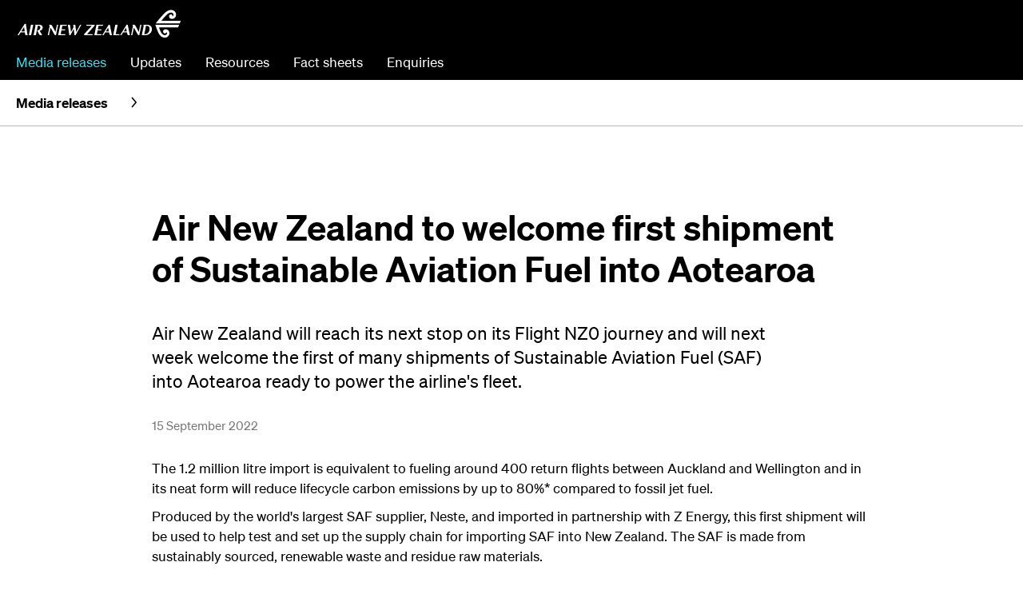

--- FILE ---
content_type: text/html; charset=UTF-8
request_url: https://www.airnewzealandnewsroom.com/press-release-2022-airnz-air-new-zealand-to-welcome-first-shipment-of-sustainable-aviation-fuel-into-nz
body_size: 9594
content:
<!DOCTYPE html><html xml:lang="en" lang="en" class="en_NZ"><head><title>    Air New Zealand to welcome first shipment of Sustainable Aviation Fuel into Aotearoa - Media releases</title><link rel="preload" as="script" href="https://p-airnz.com/cms/static/master-7057/themes/airnz003/scripts/jquery.min.js" integrity="sha384-1H217gwSVyLSIfaLxHbE7dRb3v4mYCKbpQvzx0cegeju1MVsGrX5xXxAvs/HgeFs" crossorigin="anonymous"><link rel="preload" as="script" href="https://p-airnz.com/cms/static/master-7057/themes/airnz003/react/polyfills.js" integrity="sha384-xMkIRQT0WM5sadEJQH+HLcwofa3ZKOWECwqBvNdYTfeTcvCzQQEwZ1NbhnFqJDwo" crossorigin="anonymous"><link rel="preload" as="script" href="https://p-airnz.com/cms/static/master-7057/themes/airnz003/react/vendor.js" integrity="sha384-oIR4p54rlQCmiHES+/W+EKaWQHp0rjkMFwjrTGTxzbS9VLjAQGom5JfZsEMFLAeI" crossorigin="anonymous"><link rel="preload" as="script" href="https://p-airnz.com/cms/static/master-7057/themes/airnz003/react/common.js" integrity="sha384-gFBwSATDOknGa0GroU9eZebA7OXw8gjXHnlFDhRjOxk6VAIm4ZS79InjOG/D4m/c" crossorigin="anonymous"><link rel="preload" as="script" href="https://p-airnz.com/cms/static/master-7057/themes/airnz003/react/header.js" integrity="sha384-zQv4EyLpFMO2WtjkpxwMfowRuS7S7wppNw+piv0Z/mtHHJNX+KUiWTls9ZKUXErd" crossorigin="anonymous"><link rel="preload" as="script" href="https://p-airnz.com/cms/static/master-7057/themes/airnz003/scripts/lang-en_NZ.min.js" integrity="sha384-66p6IgAcdXe8DNz7BLCL4znTSKmg6n/ovK1rdohVbZfX9KWUkurHpQemEVFBlr7V" crossorigin="anonymous"><link rel="preload" as="script" href="https://p-airnz.com/cms/static/master-7057/themes/airnz003/scripts/main.min.js" integrity="sha384-wKknq8fyudKol+FRwgL9f1CR2MVT6ZB866O9eXy3cGoJMr6t+Iek1inD367hH2w8" crossorigin="anonymous"><link rel="preload" as="script" href="https://p-airnz.com/cms/static/master-7057/themes/airnz003/react/additionalContent.js" integrity="sha384-bNkvyNX7vlgBp6m4wHOu3jCNn0hVnQ7WyZxnMX+mdOsXRrtiByYG2MIb9cy3jFiY" crossorigin="anonymous"><link rel="preload" as="script" href="https://p-airnz.com/cms/static/master-7057/themes/airnz003/react/footer.js" integrity="sha384-kTsm2DIccQJS4qchzKhnKD7MKSEiZf9jD3TTqcPixcbfqDwbH8I7khmyeYc+pYP9" crossorigin="anonymous"><link rel="preload" as="style" type="text/css" href="https://p-airnz.com/cms/static/master-7057/themes/airnz003/css/common.css" integrity="sha384-AsXYcPjZJAZiXcMfUKXYvH9caztpeNDIBYgB94hR4b4x8qjfv0JBp4U7516Jyg35" crossorigin="anonymous"><link rel="preload" as="style" type="text/css" href="https://p-airnz.com/cms/static/master-7057/themes/airnz003/react/vendor.css" integrity="sha384-P4GSWqAz5/H/Wc/TN7OT8LLPRwzVdMNdf19EhKBx1JWMXNUk3yxnhrel/ria23IR" crossorigin="anonymous"><link rel="preload" as="style" type="text/css" href="https://p-airnz.com/cms/static/master-7057/themes/airnz003/react/common.css" integrity="sha384-Rqb0bl9B9rkM6DoqwMs/khpmiJm8FvME6SDsbfcG2sIIoPdeOoxx+AQfUAEk+rrX" crossorigin="anonymous"><link rel="preload" as="style" type="text/css" href="https://p-airnz.com/cms/static/master-7057/themes/airnz003/react/header.css" integrity="sha384-kiizuiwQRbwAr2SyB6Oc091uFjhyhuUFGeSG8HwkuQhK1/y31rlG4jAtBSJMWLCO" crossorigin="anonymous"><link rel="preload" as="style" type="text/css" href="https://p-airnz.com/cms/static/master-7057/themes/airnz003/react/additionalContent.css" integrity="sha384-PIcIwwBXigjoKEDaaAFU9jjKI4oLHKLm9DsTzv1eU7OA9rQsWbmyoqQML77ePF+c" crossorigin="anonymous"><link rel="preload" as="style" type="text/css" href="https://p-airnz.com/cms/static/master-7057/themes/airnz003/react/footer.css" integrity="sha384-25zSTMa4IsmUhqTEWgXpmlI6b/AYK2aiEJtMTwEXvUlEKk9us7aTrp3GFmHJa/uS" crossorigin="anonymous"><link rel="preload" as="script" href="https://p-airnz.com/cms/static/master-7057/themes/airnz003/react/secondLevelNav.js" integrity="sha384-S7JTeW+8T/xuY5OmuIkAvAkvpLJdlkMpbvSoYKsDopibNxD+zjyzgkGm9838QCTR" crossorigin="anonymous"><link rel="preload" as="style" type="text/css" href="https://p-airnz.com/cms/static/master-7057/themes/airnz003/react/secondLevelNav.css" integrity="sha384-1kk7EmTKQOjvWLuVBPzcq73o5bCM0OYL0GvAl7Vkn7vp7F9noooIRLV0vbzwIrP4" crossorigin="anonymous"><meta name="viewport" content="width=device-width, initial-scale=1.0"><meta http-equiv="Content-type" content="text/html; charset=utf-8"><link rel="preload" as="font" crossorigin="anonymous" type="font/woff2" href="https://p-airnz.com/cms/static/master-7057/themes/airnz003/css/fonts/AirNewZealandSansSub-Regular.woff2"><link rel="preload" as="font" crossorigin="anonymous" type="font/woff2" href="https://p-airnz.com/cms/static/master-7057/themes/airnz003/css/fonts/AirNewzald-BlackItalic.woff2"><link rel="preload" as="font" crossorigin="anonymous" type="font/woff2" href="https://p-airnz.com/cms/static/master-7057/themes/airnz003/css/fonts/AirNewZealandSansSub-Semibold.woff2"><link rel="preload" as="font" crossorigin="anonymous" type="font/ttf"   href="https://p-airnz.com/cms/static/master-7057/themes/airnz003/css/fonts/vlookicon.ttf?f5zwge"><meta class="swiftype" name="title" data-type="string" content="Air New Zealand to welcome first shipment of Sustainable Aviation Fuel into Aotearoa"><script>!function(A,n,e,a){function o(A,n){return typeof A===n}function t(A){var n=f.className,e=Modernizr._config.classPrefix||"";if(u&&(n=n.baseVal),Modernizr._config.enableJSClass){var a=new RegExp("(^|\s)"+e+"no-js(\s|$)");n=n.replace(a,"$1"+e+"js$2")}Modernizr._config.enableClasses&&(A.length>0&&(n+=" "+e+A.join(" "+e)),u?f.className.baseVal=n:f.className=n)}function i(A,n){if("object"==typeof A)for(var e in A)r(A,e)&&i(e,A[e]);else{A=A.toLowerCase();var a=A.split("."),o=Modernizr[a[0]];if(2===a.length&&(o=o[a[1]]),void 0!==o)return Modernizr;n="function"==typeof n?n():n,1===a.length?Modernizr[a[0]]=n:(!Modernizr[a[0]]||Modernizr[a[0]]instanceof Boolean||(Modernizr[a[0]]=new Boolean(Modernizr[a[0]])),Modernizr[a[0]][a[1]]=n),t([(n&&!1!==n?"":"no-")+a.join("-")]),Modernizr._trigger(A,n)}return Modernizr}var s=[],l={_version:"3.11.0",_config:{classPrefix:"",enableClasses:!0,enableJSClass:!0,usePrefixes:!0},_q:[],on:function(A,n){var e=this;setTimeout(function(){n(e[A])},0)},addTest:function(A,n,e){s.push({name:A,fn:n,options:e})},addAsyncTest:function(A){s.push({name:null,fn:A})}},Modernizr=function(){};Modernizr.prototype=l,Modernizr=new Modernizr;var r,c=[];!function(){var A={}.hasOwnProperty;r=o(A,"undefined")||o(A.call,"undefined")?function(A,n){return n in A&&o(A.constructor.prototype[n],"undefined")}:function(n,e){return A.call(n,e)}}();var f=e.documentElement,u="svg"===f.nodeName.toLowerCase();l._l={},l.on=function(A,n){this._l[A]||(this._l[A]=[]),this._l[A].push(n),Modernizr.hasOwnProperty(A)&&setTimeout(function(){Modernizr._trigger(A,Modernizr[A])},0)},l._trigger=function(A,n){if(this._l[A]){var e=this._l[A];setTimeout(function(){var A;for(A=0;A<e.length;A++)(0,e[A])(n)},0),delete this._l[A]}},Modernizr._q.push(function(){l.addTest=i}),Modernizr.addAsyncTest(function(){var A=new Image;A.onload=A.onerror=function(){i("avif",1===A.width)},A.src="[data-uri]"}),Modernizr.addAsyncTest(function(){function A(A,n,e){function a(n){var a=!(!n||"load"!==n.type)&&1===o.width;i(A,"webp"===A&&a?new Boolean(a):a),e&&e(n)}var o=new Image;o.onerror=a,o.onload=a,o.src=n}var n=[{uri:"[data-uri]",name:"webp"},{uri:"[data-uri]",name:"webp.alpha"},{uri:"[data-uri]",name:"webp.animation"},{uri:"[data-uri]",name:"webp.lossless"}],e=n.shift();A(e.name,e.uri,function(e){if(e&&"load"===e.type)for(var a=0;a<n.length;a++)A(n[a].name,n[a].uri)})}),function(){var A,n,e,a,t,i,l;for(var r in s)if(s.hasOwnProperty(r)){if(A=[],n=s[r],n.name&&(A.push(n.name.toLowerCase()),n.options&&n.options.aliases&&n.options.aliases.length))for(e=0;e<n.options.aliases.length;e++)A.push(n.options.aliases[e].toLowerCase());for(a=o(n.fn,"function")?n.fn():n.fn,t=0;t<A.length;t++)i=A[t],l=i.split("."),1===l.length?Modernizr[l[0]]=a:(Modernizr[l[0]]&&(!Modernizr[l[0]]||Modernizr[l[0]]instanceof Boolean)||(Modernizr[l[0]]=new Boolean(Modernizr[l[0]])),Modernizr[l[0]][l[1]]=a),c.push((a?"":"no-")+l.join("-"))}}(),delete l.addTest,delete l.addAsyncTest;for(var d=0;d<Modernizr._q.length;d++)Modernizr._q[d]();A.Modernizr=Modernizr}(window,window,document);window.siteLocale = 'en_NZ';var CMS_JS_SCRIPT_URL = 'https://p-airnz.com/cms/static/master-7057/themes/airnz003/scripts';var pwUiPublicPath = 'https://p-airnz.com/cms/static/master-7057/themes/airnz003/react/';window.rumMetrics = false;var dataLayer = dataLayer || [];dataLayer.push({'Environment Name': 'production aws'});var pageSection = "media releases";var pageSubsection = "air&nbsp;new&nbsp;zealand to welcome first shipment of sustainable aviation fuel into aotearoa";if (typeof(dataLayer) != "undefined") {dataLayer.push({"page section":"media releases", "page subsection":"air&nbsp;new&nbsp;zealand to welcome first shipment of sustainable aviation fuel into aotearoa" });}</script><script src="https://p-airnz.com/cms/static/master-7057/themes/airnz003/scripts/jquery.min.js" integrity="sha384-1H217gwSVyLSIfaLxHbE7dRb3v4mYCKbpQvzx0cegeju1MVsGrX5xXxAvs/HgeFs" crossorigin="anonymous"></script><script nomodule="" src="https://p-airnz.com/cms/static/master-7057/themes/airnz003/react/legacy-polyfills.js" integrity="sha384-IHjQXVjIwyboFR1qYhzZbqBk+2cGZYRSgUI8l0Rj8X+0Ao9XOOBofXTbTQgMVX2d" crossorigin="anonymous"></script><script src="https://p-airnz.com/cms/static/master-7057/themes/airnz003/react/polyfills.js" integrity="sha384-xMkIRQT0WM5sadEJQH+HLcwofa3ZKOWECwqBvNdYTfeTcvCzQQEwZ1NbhnFqJDwo" crossorigin="anonymous"></script><meta name="description" content="Air New Zealand will reach its next stop on its Flight NZ0 journey and will next week welcome the first of many shipments of Sustainable Aviation Fuel (SAF) into Aotearoa ready to power the airline&#039;s fleet."><base href="https://www.airnewzealandnewsroom.com"><meta name="format-detection" content="telephone=no"><meta name="msapplication-tap-highlight" content="no"><meta name="apple-mobile-web-app-capable" content="yes"><meta name="apple-mobile-web-app-title" content="Air NZ"><meta name="apple-mobile-web-app-status-bar-style" content="black"><meta name="theme-color" content="black"><meta name="msapplication-TileColor" content="#000000"><meta name="msapplication-TileImage" content="/koru-tile-win8.png"><meta name="msapplication-square310x310logo" content="/koru-tile.png"><meta name="msapplication-wide310x150logo" content="/koru-tile-wide.png"><link rel="shortcut icon" type="image/x-icon" href="/favicon.ico"><link rel="icon" type="image/png" sizes="96x96" href="/koru-icon-96.png"><link rel="icon" type="image/png" sizes="256x256" href="/koru-icon-256.png"><link rel="apple-touch-icon" sizes="76x76" href="/koru-icon-iphone.png"><link rel="apple-touch-icon" sizes="152x152" href="/koru-icon-ipad.png"><link rel="apple-touch-icon" sizes="167x167" href="/koru-icon-ipad-retina.png"><link rel="apple-touch-icon" sizes="180x180" href="/koru-icon-iphone-retina.png"><script src="https://p-airnz.com/cms/static/master-7057/themes/airnz003/react/vendor.js" integrity="sha384-oIR4p54rlQCmiHES+/W+EKaWQHp0rjkMFwjrTGTxzbS9VLjAQGom5JfZsEMFLAeI" crossorigin="anonymous"></script><script src="https://p-airnz.com/cms/static/master-7057/themes/airnz003/react/common.js" integrity="sha384-gFBwSATDOknGa0GroU9eZebA7OXw8gjXHnlFDhRjOxk6VAIm4ZS79InjOG/D4m/c" crossorigin="anonymous"></script><script>var needTranslate = window.pwUi.common.needTranslate(window.siteLocale);var unisonLocale = window.pwUi.common.mapUnisonLocale(window.siteLocale);if(needTranslate && unisonLocale) {window.pwUi.common.pwRequire('messages/'+unisonLocale);}</script><script src="https://p-airnz.com/cms/static/master-7057/themes/airnz003/react/header.js" integrity="sha384-zQv4EyLpFMO2WtjkpxwMfowRuS7S7wppNw+piv0Z/mtHHJNX+KUiWTls9ZKUXErd" crossorigin="anonymous"></script><link rel="preload" as="fetch" crossorigin="anonymous" href="/feeds/masthead-menu.json"><link rel="canonical" href="https://www.airnewzealandnewsroom.com/press-release-2022-airnz-air-new-zealand-to-welcome-first-shipment-of-sustainable-aviation-fuel-into-nz"><meta name="robots" content="index,follow"><meta name="robots" content="noydir"><meta name="robots" content="noodp"><link rel="stylesheet" type="text/css" href="https://p-airnz.com/cms/static/master-7057/themes/airnz003/css/common.css" integrity="sha384-AsXYcPjZJAZiXcMfUKXYvH9caztpeNDIBYgB94hR4b4x8qjfv0JBp4U7516Jyg35" crossorigin="anonymous"><link rel="stylesheet" type="text/css" href="https://p-airnz.com/cms/static/master-7057/themes/airnz003/css/print.css" media="print"><link rel="stylesheet" type="text/css" href="https://p-airnz.com/cms/static/master-7057/themes/airnz003/react/vendor.css" integrity="sha384-P4GSWqAz5/H/Wc/TN7OT8LLPRwzVdMNdf19EhKBx1JWMXNUk3yxnhrel/ria23IR" crossorigin="anonymous"><link rel="stylesheet" type="text/css" href="https://p-airnz.com/cms/static/master-7057/themes/airnz003/react/common.css" integrity="sha384-Rqb0bl9B9rkM6DoqwMs/khpmiJm8FvME6SDsbfcG2sIIoPdeOoxx+AQfUAEk+rrX" crossorigin="anonymous"><link rel="stylesheet" type="text/css" href="https://p-airnz.com/cms/static/master-7057/themes/airnz003/react/header.css" integrity="sha384-kiizuiwQRbwAr2SyB6Oc091uFjhyhuUFGeSG8HwkuQhK1/y31rlG4jAtBSJMWLCO" crossorigin="anonymous"><link rel="stylesheet" type="text/css" href="https://p-airnz.com/cms/static/master-7057/themes/airnz003/react/additionalContent.css" integrity="sha384-PIcIwwBXigjoKEDaaAFU9jjKI4oLHKLm9DsTzv1eU7OA9rQsWbmyoqQML77ePF+c" crossorigin="anonymous"><link rel="stylesheet" type="text/css" href="https://p-airnz.com/cms/static/master-7057/themes/airnz003/react/footer.css" integrity="sha384-25zSTMa4IsmUhqTEWgXpmlI6b/AYK2aiEJtMTwEXvUlEKk9us7aTrp3GFmHJa/uS" crossorigin="anonymous"></head><body id="page-body" class="airnz-BaseStyles airnz-Root airnz-ColorModeProvider AirNZ-Page-ContentPage sso-disabled"><noscript><iframe src="https://www.googletagmanager.com/ns.html?id=GTM-TXMVMKMZ" height="0" width="0" style="display:none;visibility:hidden"></iframe></noscript><script>(function(w,d,s,l,i){w[l]=w[l]||[];w[l].push({'gtm.start':new Date().getTime(),event:'gtm.js'});var f=d.getElementsByTagName(s)[0],j=d.createElement(s),dl=l!='dataLayer'?'&l='+l:'';j.async=true;j.src='https://www.googletagmanager.com/gtm.js?id='+i+dl;f.parentNode.insertBefore(j,f);})(window,document,'script','dataLayer','GTM-TXMVMKMZ');</script><div id="masthead" class="masthead " data-swiftype-index="false"><div id="masthead-nav"></div><div id="mobile-navmenu" class="mobile-navmenu vui-inverse text-center"><ul class="cms-nav"><li class="nav-item"><a class="nav-link vui-link-subtle active" id="page-mb-414245" href="media-releases" data-gatrack='{"category":"mast head main","action":"Media releases","label":"na"}'>Media releases</a></li><li class="nav-item"><a class="nav-link vui-link-subtle" id="page-mb-419131" href="news-updates" data-gatrack='{"category":"mast head main","action":"Updates","label":"na"}'>Updates</a></li><li class="nav-item"><a class="nav-link vui-link-subtle" id="page-mb-418410" href="/media-centre-image-library" data-gatrack='{"category":"mast head main","action":"Resources","label":"na"}'>Resources</a></li><li class="nav-item"><a class="nav-link vui-link-subtle" id="page-mb-450956" href="fact-sheets" data-gatrack='{"category":"mast head main","action":"Fact sheets","label":"na"}'>Fact sheets</a></li><li class="nav-item"><a class="nav-link vui-link-subtle" id="page-mb-414849" href="media-enquiries" data-gatrack='{"category":"mast head main","action":"Enquiries","label":"na"}'>Enquiries</a></li></ul></div><div id="second-level-nav"></div><script type="text/javascript" src="https://p-airnz.com/cms/static/master-7057/themes/airnz003/react/secondLevelNav.js" integrity="sha384-S7JTeW+8T/xuY5OmuIkAvAkvpLJdlkMpbvSoYKsDopibNxD+zjyzgkGm9838QCTR" crossorigin="anonymous" ></script><link rel="stylesheet" href="https://p-airnz.com/cms/static/master-7057/themes/airnz003/react/secondLevelNav.css" integrity="sha384-1kk7EmTKQOjvWLuVBPzcq73o5bCM0OYL0GvAl7Vkn7vp7F9noooIRLV0vbzwIrP4" crossorigin="anonymous"></div><div id="main-container" role="main" ><div id="main-container-backdrop"></div><div class="cms-article-container airnz-PageBody airnz-PageBody--sm no-hero" role="main"><div class="pw-BlockContainer pw-BlockContainer--lg header-group airnz-PageBlock airnz-PageBlock--md airnz-ContentBlock airnz-ContentBlock--notNested"><h1 class="airnz-PageHeading airnz-Heading airnz-Heading--1">Air&nbsp;New&nbsp;Zealand to welcome first shipment of Sustainable Aviation Fuel into Aotearoa</h1><div class="airnz-PageDescription"><div class="managed-content">Air&nbsp;New&nbsp;Zealand will reach its next stop on its Flight NZ0 journey and will next week welcome the first of many shipments of Sustainable Aviation Fuel (SAF) into Aotearoa ready to power the airline&#039;s fleet.</div></div></div><div class="pw-BlockContainer--md  header-group airnz-PageBlock airnz-PageBlock--md airnz-ContentBlock airnz-ContentBlock--notNested airnz-SupplementaryText">
15 September 2022
</div><div class="additional-content" id="additional-content-389556"><div lang="en-NZ" class="airnz-BaseStyles airnz-Root airnz-ColorModeProvider"><div class="airnz-ContentBlock airnz-ContentBlock--notNested airnz-PageBlock airnz-PageBlock--md airnz-PageBlock--fullWidth pw-BlockContainer pw-BlockContainer--lg pw-AdditionalContent airnz-ColorModeProvider"><div class="pw-BlockContainer__content"><div class="airnz-ContentBlock airnz-ContentBlock--notNested airnz-PageBlock airnz-PageBlock--md"><div class=""><span class="airnz-StyledText pw-ManagedContent pw-AdditionalContent__content"><p><span>The 1.2 million litre import is equivalent to fueling around 400 return flights between Auckland and Wellington and in its neat form will reduce lifecycle carbon emissions by up to 80%* compared to fossil jet fuel.</span></p><p><span>Produced by the world&#x27;s largest SAF supplier, Neste, and imported in partnership with Z Energy, this first shipment will be used to help test and set up the supply chain for importing SAF into New Zealand. The SAF is made from sustainably sourced, renewable waste and residue raw materials.</span></p><p><span>As SAF is a drop in fuel it will be put into the fuel system at Marsden Point upon arrival, where it will make its way down to Auckland airport and will be delivered to Air New Zealand through the regular jet fuel supply chain.</span></p><p><span>Air New Zealand Chief Executive Officer Greg Foran says the airline is incredibly committed to getting the Air New Zealand fleet up and running on SAF and this shipment marks the beginning of making regular imports a reality.</span></p><p><span>&quot;This is a major milestone for us. We made a commitment when we announced Flight NZ0 earlier this year to find a more sustainable way to connect with the world. Air New Zealand is already one of the most fuel-efficient airlines in the world with our modern fleet, but the future of travel relies on low-carbon air transport.</span></p><p><span>&quot;While we are stating out small, it will help us to test the supply chain and understand the true cost of importing SAF into New Zealand. Currently, SAF only makes up less than 1 percent of the global fuel supply </span><span>and is around three to five times the cost of fossil jet fuel, so while sourcing it is a challenge, it&#x27;s one we are tackling head on. By 2030, we expect our fleet to be fueled by 10 percent SAF.&quot;</span></p><p><span>Air New Zealand and the Ministry of Business, Innovation and Employment signed an MoU in September last year to scope the feasibility of a local SAF facility in New Zealand. Commercially producing SAF in New Zealand would not only help lower the country&#x27;s emissions and provide enhanced fuel security and energy independence, it would also create jobs and economic development in the regions.</span></p><p><span>The airline continues to actively engage with the New Zealand Government to advocate for the policy and regulatory settings required to establish a SAF market and address the price premium SAF commands.</span></p><p><span>Research, Science and Innovation Minister Dr Ayesha Verrall says the Government is working with the aviation sector to explore ways of reducing carbon emissions.</span></p><p><span>&quot;Air New Zealand has constantly led the way by embracing innovation, we need new solutions as we transition to a low-emissions economy. This is why it&#x27;s encouraging to see the import of SAF. This complements our other work as the Government is currently investigating the feasibility of SAF production in New Zealand. Air New Zealand&#x27;s work on SAF will also support the Government&#x27;s Aerospace Strategy, recently released for consultation.&quot;</span></p><p><span>Sami Jauhiainen, Vice President APAC, Renewable Aviation at Neste says Neste is fully committed to supporting the decarbonization of aviation.</span></p><p><span>&quot;Neste has been at the forefront of accelerating the production and use of SAF. Our Neste MY Sustainable Aviation Fuel is used across the globe by a growing number of airlines, and I am excited that our SAF will now also be supplied to Air New Zealand in cooperation with Z Energy.</span></p><p><span>&quot;We are proud to support Air New Zealand and the New Zealand Government with the ambitious climate goals that show a great example for others to follow. With the expansion of our Singapore refinery nearing completion, and the ongoing modification of our Rotterdam refinery, we will be able to produce up to 1.5 million tons of SAF by the end of 2023, ready to support aviation globally and in the Asia-Pacific region.&quot;</span></p><p><span>Import partner Z Energy&#x27;s Chief Executive Officer Mike Bennetts says Z is already investing in low-carbon revenue streams that are better for both their customers and the planet.</span></p><p><span>&quot;We support and recognise the need for SAF to become the norm in Aotearoa and it is a key part of Z&#x27;s roadmap to support our customers on their journey to a low-carbon future. We are pleased to work alongside Air New Zealand and Neste to bring this shipment of SAF into the country and recognise collaboration with others will be essential to help us decarbonise at the scale and pace needed to address climate change.&quot;</span></p><p><span>*Calculated with established life cycle assessment (LCA) methodologies, such as CORSIA methodology.</span></p><p> </p><p><strong>Ends</strong></p><p>Imagery linked <a target="_blank" rel="noopener noreferrer" href="https://airnz.sharefile.com/share/view/sde81963105b840beb045f207da8f4c3a" class="airnz-Link airnz-Link--styled airnz-TextLink pw-LinkTracking">here</a> and b-roll interview footage linked <a target="_blank" rel="noopener noreferrer" href="https://airnz.sharefile.com/share/view/s333e0e2e28c34d04b9bb59c207ae1cd1" class="airnz-Link airnz-Link--styled airnz-TextLink pw-LinkTracking">here</a>.</p><p>Issued by Air New Zealand Communications.</p><p><span>Email: </span><a title="mailto:media@airnz.co.nz" target="_blank" rel="noopener noreferrer" href="mailto:media@airnz.co.nz" class="airnz-Link airnz-Link--styled airnz-TextLink pw-LinkTracking">media@airnz.co.nz</a><span> │Twitter: <a title="https://twitter.com/airnzmedia?lang=en" target="_blank" rel="noopener noreferrer" href="https://twitter.com/airnzmedia?lang=en" class="airnz-Link airnz-Link--styled airnz-TextLink pw-LinkTracking">@AirNZMedia </a></span></p></span></div></div></div></div></div></div><div class="airnz-ColorModeProvider "><div class="footnote-wrapper pw-BlockContainer pw-BlockContainer--lg  cms-additional-content airnz-PageBlock airnz-PageBlock--lg airnz-ContentBlock airnz-ContentBlock--notNested"><div class="footnote"><div class="managed-content"><p><strong>About Air&nbsp;New&nbsp;Zealand</strong></p><p>Air&nbsp;New&nbsp;Zealand's story started in 1940, first taking to the skies between Auckland and Sydney on a flying boat - a Short S30. Known for its warm Kiwi hospitality, today, the airline has 98 operating aircraft ranging from Boeing 787-9 Dreamliners and Airbus A320s to ATRs and Q300s, offering customers comfort in the latest most efficient jets and turboprops. It's a modern fuel-efficient fleet with an average age of 6.7&nbsp;years.&nbsp;Air&nbsp;New&nbsp;Zealand's global network of passenger and cargo services centres around New Zealand. Pre-Covid, the airline flew more than 17 million passengers every year, with 3,400 flights per week. Air&nbsp;New&nbsp;Zealand was recently named the World's Safest Airline by the Australian rating service AirlineRatings.com, highlighting the airline's laser-focus on safety. This year, Air&nbsp;New&nbsp;Zealand won Best Corporate Reputation in New Zealand – 8th year in a row.</p><p>Air&nbsp;New&nbsp;Zealand has a well-connected domestic business, connecting customers and cargo to 20 different regions around New Zealand. Internationally, the airline has direct flights to major cities across Australia, Asia, the Pacific Islands and the US, and through its strong relationships with alliance partners, offers customers more choice and convenience to connect further afield to hundreds of destinations. Air&nbsp;New&nbsp;Zealand has a particular focus on sustainability and its Sustainability Framework  helps guide the airline's efforts in tackling some of New Zealand's and the world's most complex challenges. Airpoints, Air&nbsp;New&nbsp;Zealand's loyalty programme, is seen as the most valuable loyalty programme in New Zealand with 3.5 million members. It allows members to earn Airpoints Dollars™ and Status Points for VIP benefits in the air and on the ground. Air&nbsp;New&nbsp;Zealand aircraft are proudly identified by its distinct tail livery of the Mangōpare, the Māori&nbsp;symbol&nbsp;of the hammerhead shark which represents strength, tenacity, and resilience.</p><p>&nbsp;</p><p><strong>About Star Alliance</strong></p><p>Air&nbsp;New&nbsp;Zealand is proud to be a member of Star Alliance. The Star Alliance network was established in 1997 as the first truly global airline alliance to offer worldwide reach, recognition and seamless service to the international traveller. Its acceptance by the market has been recognized by numerous awards, including the Air Transport World Market Leadership Award and Best Airline Alliance by both Business Traveller Magazine and Skytrax. The member airlines are: Aegean Airlines, Air Canada, Air China, Air India, Air&nbsp;New&nbsp;Zealand, ANA, Asiana Airlines, Austrian, Avianca, Brussels Airlines, Copa Airlines, Croatia Airlines, EGYPTAIR, Ethiopian Airlines, EVA Air, LOT Polish Airlines, Lufthansa, Scandinavian Airlines, Shenzhen Airlines, Singapore Airlines, South African Airways, SWISS, TAP Portugal, Turkish Airlines, THAI and United. Overall, the Star Alliance network currently offers more than 18,500 daily flights to 1,321 airports in 193 countries.</p></div></div></div></div></div></div><div id="footer-container" data-swiftype-index="false"></div><script>document.addEventListener("DOMContentLoaded", function() {fetch('/feeds/masthead-menu.json').then(function(r) {return r.json();}).then(function(data) {window.pwUi.header.render(window.pwUi.header.default, document.getElementById("masthead-nav"), {"menuMeta": data.menuMeta,"menuStruct": data.menuStructure,"menuText": data.menuText,"menuLevel1ID": "pwhm.414245","wordmarkLogo": data.logo && data.logo.large,"compactLogo": data.logo && data.logo.small,"bookingsBaseUrl": "https://","storefronts": [{"host":"www.airnewzealand.co.nz","name":"New Zealand","shortName":"NZ","currency":"NZ Dollars","content":"Offers and deals shown in NZ Dollars Airpoints Dollars\u2122 may be available for online purchases."},{"host":"www.airnewzealand.com.au","name":"Australia","shortName":"Australia","currency":"AU Dollars","content":"Offers and deals shown in NZ Dollars Airpoints Dollars\u2122 may be available for online purchases."},{"host":"www.pacificislands.airnewzealand.com","name":"Pacific Islands","shortName":"Pacific","currency":"NZ Dollars","content":"Offers and deals shown in NZ Dollars Airpoints Dollars\u2122 may be available for online purchases."},{"host":"www.airnewzealand.com","name":"United States","shortName":"US","currency":"US Dollars","content":"Offers and deals shown in NZ Dollars Airpoints Dollars\u2122 may be available for online purchases."},{"host":"www.airnewzealand.ca","name":"Canada","shortName":"Canada","currency":"Canadian Dollars","content":"Offers and deals shown in NZ Dollars Airpoints Dollars\u2122 may be available for online purchases."},{"host":"www.airnewzealand.co.jp","name":"Japan","shortName":"Japan","currency":"Japanese Yen","content":"Offers and deals shown in NZ Dollars Airpoints Dollars\u2122 may be available for online purchases."},{"host":"www.airnewzealand.com.hk","name":"Hong Kong","shortName":"Hong Kong","currency":"Hong Kong Dollars","content":"Offers and deals shown in NZ Dollars Airpoints Dollars\u2122 may be available for online purchases."},{"host":"www.airnewzealand.hk","name":"Hong Kong","shortName":"Hong Kong","currency":"Hong Kong Dollars","content":"Offers and deals shown in NZ Dollars Airpoints Dollars\u2122 may be available for online purchases."},{"host":"www.airnewzealand.com.cn","name":"China","shortName":"China","currency":"Chinese Yuan","content":"Offers and deals shown in NZ Dollars Airpoints Dollars\u2122 may be available for online purchases."},{"host":"www.airnewzealand.cn","name":"China","shortName":"China","currency":"Chinese Yuan","content":"Offers and deals shown in NZ Dollars Airpoints Dollars\u2122 may be available for online purchases."},{"host":"www.airnewzealand.com.sg","name":"Singapore","shortName":"Singapore","currency":"Singapore Dollars","content":"Offers and deals shown in NZ Dollars Airpoints Dollars\u2122 may be available for online purchases."},{"host":"www.airnewzealand.co.uk","name":"UK and Ireland","shortName":"UK","currency":"British Pounds","content":"Offers and deals shown in NZ Dollars Airpoints Dollars\u2122 may be available for online purchases."},{"host":"www.airnewzealand.eu","name":"Continental Europe","shortName":"Europe","currency":"Euros","content":"Offers and deals shown in NZ Dollars Airpoints Dollars\u2122 may be available for online purchases."},{"host":"www.en.airnewzealand-ar.com","name":"Argentina","shortName":"Argentina","currency":"US Dollars","content":"Offers and deals shown in NZ Dollars Airpoints Dollars\u2122 may be available for online purchases."},{"host":"www.airnewzealand-ar.com","name":"Argentina","shortName":"Argentina","currency":"US Dollars","content":"Offers and deals shown in NZ Dollars Airpoints Dollars\u2122 may be available for online purchases."},{"host":"www.en.airnewzealand-br.com","name":"Brazil","shortName":"Brazil","currency":"US Dollars","content":"Offers and deals shown in NZ Dollars Airpoints Dollars\u2122 may be available for online purchases."},{"host":"www.airnewzealand-br.com","name":"Brazil","shortName":"Brazil","currency":"US Dollars","content":"Offers and deals shown in NZ Dollars Airpoints Dollars\u2122 may be available for online purchases."},{"host":"www.airnewzealand.com.tw","name":"Taiwan","shortName":"Taiwan","currency":"New Taiwan Dollars","content":"Offers and deals shown in NZ Dollars Airpoints Dollars\u2122 may be available for online purchases."},{"host":"www.airnewzealand.tw","name":"Taiwan","shortName":"Taiwan","currency":"New Taiwan Dollars","content":"Offers and deals shown in NZ Dollars Airpoints Dollars\u2122 may be available for online purchases."}],"env":"prod","notificationBanners": {},"panels": data.panels,"settings": data.settings,"regionSwitch": data.changeRegion},{locale:  needTranslate?unisonLocale:'en-NZ',messages: needTranslate && window.airnzMessages[unisonLocale]?Object.assign({}, data.menuText, window.airnzMessages[unisonLocale]) : data.menuText});}).catch(function(err) {console.log('error:', err);});});window.addEventListener("DOMContentLoaded", function() {window.pwUi.secondLevelNav.render(window.pwUi.secondLevelNav.default,document.getElementById("second-level-nav"), {"menu": {"parent":{"id":414245,"href":"media-releases","tracking":{"category":"second level navigation","action":"media releases","label":"na"},"label":"Media releases","target":"","rel":""}},},{locale: needTranslate?unisonLocale:'en-NZ',messages: window.airnzMessages?window.airnzMessages[unisonLocale] : null});});document.addEventListener("DOMContentLoaded", function(event) {window.pwUi.header.render(window.pwUi.header.Backdrop,document.getElementById("main-container-backdrop"),{});});document.addEventListener("DOMContentLoaded", async function () {window.pwUi.additionalContent.hydrate(window.pwUi.additionalContent.AdditionalContent,document.getElementById("additional-content-389556"),{"ID":389556,"content":"<p><span>The 1.2 million litre import is equivalent to fueling around 400 return flights between Auckland and Wellington and in its neat form will reduce lifecycle carbon emissions by up to 80%* compared to fossil jet fuel.<\/span><\/p>\n<p><span>Produced by the world's largest SAF supplier, Neste, and imported in partnership with Z Energy, this first shipment will be used to help test and set up the supply chain for importing SAF into New Zealand. The SAF is made from sustainably sourced, renewable waste and residue raw materials.<\/span><\/p>\n<p><span>As SAF is a drop in fuel it will be put into the fuel system at Marsden Point upon arrival, where it will make its way down to Auckland airport and will be delivered to Air&nbsp;New&nbsp;Zealand through the regular jet fuel supply chain.<\/span><\/p>\n<p><span>Air&nbsp;New&nbsp;Zealand Chief Executive Officer Greg Foran says the airline is incredibly committed to getting the Air&nbsp;New&nbsp;Zealand fleet up and running on SAF and this shipment marks the beginning of making regular imports a reality.<\/span><\/p>\n<p><span>\"This is a major milestone for us. We made a commitment when we announced Flight NZ0 earlier this year to find a more sustainable way to connect with the world. Air&nbsp;New&nbsp;Zealand is already one of the most fuel-efficient airlines in the world with our modern fleet, but the future of travel relies on low-carbon air transport.<\/span><\/p>\n<p><span>\"While we are stating out small, it will help us to test the supply chain and understand the true cost of importing SAF into New Zealand. Currently, SAF only makes up less than 1 percent of the global fuel supply&nbsp;<\/span><span>and is around three to five times the cost of fossil jet fuel, so while sourcing it is a challenge, it's one we are tackling head on. By 2030, we expect our fleet to be fueled by 10 percent SAF.\"<\/span><\/p>\n<p><span>Air&nbsp;New&nbsp;Zealand and the Ministry of Business, Innovation and Employment signed an MoU in September last year to scope the feasibility of a local SAF facility in New Zealand.&nbsp;Commercially producing SAF in New Zealand would not only help lower the country's emissions and provide enhanced fuel security and energy independence, it would also create jobs and economic development in the regions.<\/span><\/p>\n<p><span>The airline continues to actively engage with the New Zealand Government to advocate for the policy and regulatory settings required to establish a SAF market and address the price premium SAF commands.<\/span><\/p>\n<p><span>Research, Science and Innovation Minister Dr Ayesha Verrall says the Government is working with the aviation sector to explore ways of reducing carbon emissions.<\/span><\/p>\n<p><span>\"Air&nbsp;New&nbsp;Zealand has constantly led the way by embracing innovation, we need new solutions as we transition to a low-emissions economy. This is why it's encouraging to see the import of SAF. This complements our other work as the Government is currently investigating the feasibility of SAF production in New Zealand. Air&nbsp;New&nbsp;Zealand's work on SAF will also support the Government's Aerospace Strategy, recently released for consultation.\"<\/span><\/p>\n<p><span>Sami Jauhiainen, Vice President APAC, Renewable Aviation at Neste says Neste is fully committed to supporting the decarbonization of aviation.<\/span><\/p>\n<p><span>\"Neste has been at the forefront of accelerating the production and use of SAF. Our Neste MY Sustainable Aviation Fuel is used across the globe by a growing number of airlines, and I am excited that our SAF will now also be supplied to Air&nbsp;New&nbsp;Zealand in cooperation with Z Energy.<\/span><\/p>\n<p><span>\"We are proud to support Air&nbsp;New&nbsp;Zealand and the New Zealand Government with the ambitious climate goals that show a great example for others to follow. With the expansion of our Singapore refinery nearing completion, and the ongoing modification of our Rotterdam refinery, we will be able to produce up to 1.5 million tons of SAF by the end of 2023, ready to support aviation globally and in the Asia-Pacific region.\"<\/span><\/p>\n<p><span>Import partner Z Energy's Chief Executive Officer Mike Bennetts says Z is already investing in low-carbon revenue streams that are better for both their customers and the planet.<\/span><\/p>\n<p><span>\"We support and recognise the need for SAF to become the norm in Aotearoa and it is a key part of Z's roadmap to support our customers on their journey to a low-carbon future. We are pleased to work alongside Air&nbsp;New&nbsp;Zealand and Neste to bring this shipment of SAF into the country and recognise collaboration with others will be essential to help us decarbonise at the scale and pace needed to address climate change.\"<\/span><\/p>\n<p><span>*Calculated with established life cycle assessment (LCA) methodologies, such as CORSIA methodology.<\/span><\/p>\n<p>&nbsp;<\/p>\n<p><strong>Ends<\/strong><\/p>\n<p>Imagery linked <a rel=\"noopener noreferrer\" href=\"https:\/\/airnz.sharefile.com\/share\/view\/sde81963105b840beb045f207da8f4c3a\" target=\"_blank\">here<\/a> and b-roll interview footage linked <a rel=\"noopener noreferrer\" href=\"https:\/\/airnz.sharefile.com\/share\/view\/s333e0e2e28c34d04b9bb59c207ae1cd1\" target=\"_blank\">here<\/a>.<\/p>\n<p>Issued by Air&nbsp;New&nbsp;Zealand Communications.<\/p>\n<p><span>Email:&nbsp;<\/span><a title=\"mailto:media@airnz.co.nz\" rel=\"noopener noreferrer\" tabindex=\"-1\" href=\"mailto:media@airnz.co.nz\" target=\"_blank\">media@airnz.co.nz<\/a><span>&nbsp;\u2502Twitter:&nbsp;<a title=\"https:\/\/twitter.com\/airnzmedia?lang=en\" rel=\"noopener noreferrer\" tabindex=\"-1\" href=\"https:\/\/twitter.com\/airnzmedia?lang=en\" target=\"_blank\">@AirNZMedia&nbsp;<\/a><\/span><\/p>","colorMode":"LIGHT"});});document.addEventListener("DOMContentLoaded", function() {var trackingRef = {page: window.location.pathname.slice(1) ? window.location.pathname.slice(1) : 'home'};if (URLSearchParams && window.location.search) {var searchParams = new URLSearchParams(window.location.search.substring(1));searchParams.forEach(function(value, key) {if (key.substr(0, 4) == 'utm_') {trackingRef[key] = value;}});}window.pwUi.footer.render(window.pwUi.footer.Footer,document.getElementById("footer-container"),{"socialLinks": {"facebook": "https://www.facebook.com/AirNewZealand","twitter": "https://twitter.com/flyairnz","youTube": "https://www.youtube.com/c/airnz","instagram": "https://www.instagram.com/airnz/","linkedIn": "https://www.linkedin.com/company/air-new-zealand/"},showCookieLink: false,"content":     [{"heading":"","links":[{"label":"Find flights","url":"https://www.airnewzealand.co.nz/","target":"_blank","rel":"noopener","tracking":{"category":"footer menu","action":"Find flights","label":"na"}},{"label":"About Air&nbsp;New&nbsp;Zealand","url":"https://www.airnewzealand.co.nz/about-air-new-zealand","target":"_blank","rel":"noopener","tracking":{"category":"footer menu","action":"About Air New Zealand","label":"na"}},{"label":"Operating fleet","url":"https://www.airnewzealand.co.nz/fleet","target":"_blank","rel":"noopener","tracking":{"category":"footer menu","action":"Operating fleet","label":"na"}},{"label":"Company profile","url":"https://www.airnewzealand.co.nz/corporate-profile","target":"_blank","rel":"noopener","tracking":{"category":"footer menu","action":"Company profile","label":"na"}},{"label":"Investor centre","url":"https://www.airnewzealand.co.nz/investor-centre","target":"_blank","rel":"noopener","tracking":{"category":"footer menu","action":"Investor centre","label":"na"}}]},{"heading":"","links":[{"label":"Legal terms &amp; conditions","url":"https://www.airnewzealand.co.nz/legal-terms-and-conditions","target":"_blank","rel":"noopener","tracking":{"category":"footer menu","action":"Legal terms &amp; conditions","label":"na"}},{"label":"Privacy centre","url":"https://www.airnewzealand.co.nz/privacy","target":"_blank","rel":"noopener","tracking":{"category":"footer menu","action":"Privacy centre","label":"na"}}]}]}),{locale: unisonLocale}});</script><script src="https://p-airnz.com/cms/static/master-7057/themes/airnz003/scripts/lang-en_NZ.min.js" integrity="sha384-66p6IgAcdXe8DNz7BLCL4znTSKmg6n/ovK1rdohVbZfX9KWUkurHpQemEVFBlr7V" crossorigin="anonymous"></script><script src="https://p-airnz.com/cms/static/master-7057/themes/airnz003/scripts/main.min.js" integrity="sha384-wKknq8fyudKol+FRwgL9f1CR2MVT6ZB866O9eXy3cGoJMr6t+Iek1inD367hH2w8" crossorigin="anonymous"></script><script src="https://p-airnz.com/cms/static/master-7057/themes/airnz003/react/additionalContent.js" integrity="sha384-bNkvyNX7vlgBp6m4wHOu3jCNn0hVnQ7WyZxnMX+mdOsXRrtiByYG2MIb9cy3jFiY" crossorigin="anonymous"></script><script src="https://p-airnz.com/cms/static/master-7057/themes/airnz003/react/footer.js" integrity="sha384-kTsm2DIccQJS4qchzKhnKD7MKSEiZf9jD3TTqcPixcbfqDwbH8I7khmyeYc+pYP9" crossorigin="anonymous"></script></body></html>


--- FILE ---
content_type: text/css
request_url: https://p-airnz.com/cms/static/master-7057/themes/airnz003/react/additionalContent.css
body_size: 29
content:
.pw-AdditionalContent__divider:before{content:"";display:block;border:none;border-bottom:1px solid #bbb;margin:0 0 40px;margin:var(--airnz-space-0) var(--airnz-space-0) var(--airnz-space-lg) var(--airnz-space-0)}.pw-AdditionalContent__divider--onDark:before{border-color:#575757}

--- FILE ---
content_type: image/svg+xml
request_url: https://p-airnz.com/cms/static/master-7057/themes/airnz003/react/4e7f57a1456684c43d546eacdab8d01c.svg
body_size: 361
content:
<svg xmlns="http://www.w3.org/2000/svg" viewBox="0 0 20 20" fill="#fff"><path d="M10 1c-2.44 0-2.75.01-3.71.05a6.6 6.6 0 00-2.19.42c-.59.23-1.09.54-1.59 1.04s-.8 1-1.04 1.6a6.6 6.6 0 00-.42 2.18C1.01 7.25 1 7.56 1 10s.01 2.75.05 3.71c.05.96.2 1.61.42 2.19.23.59.54 1.09 1.04 1.59s1 .8 1.6 1.04a6.6 6.6 0 002.18.42c.96.04 1.27.05 3.71.05s2.75-.01 3.71-.05a6.6 6.6 0 002.19-.42c.59-.23 1.09-.54 1.59-1.04s.8-1 1.04-1.6a6.6 6.6 0 00.42-2.18c.04-.96.05-1.27.05-3.71s-.01-2.75-.05-3.71a6.6 6.6 0 00-.42-2.19c-.23-.59-.54-1.09-1.04-1.59s-1-.8-1.6-1.04a6.6 6.6 0 00-2.18-.42C12.75 1.01 12.44 1 10 1zm0 1.62c2.4 0 2.69.01 3.64.05.87.04 1.35.2 1.67.31.42.17.72.36 1.03.68.32.31.51.61.68 1.03.12.32.27.8.3 1.67.05.95.06 1.24.06 3.64 0 2.4-.01 2.69-.05 3.64a4.98 4.98 0 01-.31 1.67c-.17.42-.36.72-.68 1.03-.31.32-.61.51-1.03.68-.32.12-.8.27-1.67.3-.95.05-1.24.06-3.64.06-2.4 0-2.69-.01-3.64-.05a4.98 4.98 0 01-1.67-.31 2.79 2.79 0 01-1.03-.68 2.79 2.79 0 01-.68-1.03c-.12-.32-.27-.8-.3-1.67-.05-.95-.06-1.24-.06-3.64 0-2.4.01-2.69.05-3.64.04-.87.2-1.35.31-1.67.17-.42.36-.72.68-1.03.31-.32.61-.51 1.03-.68.32-.12.8-.27 1.67-.3.95-.05 1.24-.06 3.64-.06zm0 2.76a4.62 4.62 0 100 9.24 4.62 4.62 0 000-9.24zM10 13a3 3 0 110-6 3 3 0 010 6zm5.88-7.8a1.08 1.08 0 11-2.16 0 1.08 1.08 0 012.16 0z"/></svg>

--- FILE ---
content_type: image/svg+xml
request_url: https://p-airnz.com/cms/static/master-7057/themes/airnz003/react/388c93a8bcc134b68cdbee139004669b.svg
body_size: 525
content:
<svg xmlns="http://www.w3.org/2000/svg" viewBox="0 0 20 20" fill="#fff"><path fill-rule="evenodd" d="M2 1h16a1 1 0 011 1v16a1 1 0 01-1 1H2a1 1 0 01-1-1V2a1 1 0 011-1zm8.65 7.97v-.85c0-.13-.04-.18-.17-.18H8.39c-.12 0-.17.04-.17.17v7.68c0 .13.04.17.17.17h2.18c.13 0 .17-.04.17-.17v-3.65c0-.3.02-.6.05-.9.04-.32.15-.63.38-.88.29-.32.67-.39 1.08-.38.58.01.93.28 1.1.83.1.35.11.72.11 1.08v3.88c0 .18 0 .19.19.19h2.12c.22 0 .22 0 .22-.22l-.02-4.7c0-.48-.07-.95-.2-1.42-.2-.7-.58-1.28-1.28-1.58a3.48 3.48 0 00-2.26-.19c-.66.17-1.19.54-1.58 1.12zM6.7 11.96V8.12c0-.14-.04-.18-.17-.18H4.37c-.13 0-.18.04-.18.18v7.66c0 .14.04.18.18.18h2.16c.14 0 .18-.04.18-.18v-3.82zM4 5.46c0 .8.65 1.46 1.45 1.45.83 0 1.46-.63 1.46-1.46C6.91 4.61 6.26 4 5.45 4 4.59 4 4 4.7 4 5.46z"/></svg>

--- FILE ---
content_type: image/svg+xml
request_url: https://p-airnz.com/cms/static/master-7057/themes/airnz003/react/96878cb19eda43e227679a6ba361dd89.svg
body_size: 217
content:
<svg xmlns="http://www.w3.org/2000/svg" viewBox="0 0 20 20" fill="#fff"><path d="M20 3.97c-.73.34-1.53.56-2.36.67a4.2 4.2 0 001.8-2.33c-.79.48-1.66.83-2.6 1.02a4.05 4.05 0 00-3-1.33 4.16 4.16 0 00-3.99 5.17 11.55 11.55 0 01-8.46-4.4 4.28 4.28 0 001.27 5.62A4.03 4.03 0 01.8 7.86v.05a4.18 4.18 0 003.3 4.13 3.91 3.91 0 01-1.86.07 4.12 4.12 0 003.84 2.92A8.1 8.1 0 010 16.78a11.42 11.42 0 006.29 1.89c7.55 0 11.67-6.41 11.67-11.97v-.55c.8-.6 1.5-1.33 2.04-2.18"/></svg>

--- FILE ---
content_type: image/svg+xml
request_url: https://p-airnz.com/cms/static/master-7057/themes/airnz003/react/e72970e11dc85700421be366aef081ef.svg
body_size: 1944
content:
<svg xmlns="http://www.w3.org/2000/svg" width="205" height="20"><path fill="#D3D2D2" d="M188.875 5.563a27.41 27.41 0 012.48-2.97A27.23 27.23 0 01194.245 0l-1.08 4.331-4.29 1.231"/><path fill="#4F4C4C" d="M196.375 7.431a27.243 27.243 0 01-7.5-1.868l4.29-1.231 3.21 3.099"/><path fill="#918f90" d="M194.246.003c.52 1.16.967 2.372 1.329 3.631a26.76 26.76 0 01.801 3.799l-3.21-3.102 1.08-4.329m-6.886 14.461a27.17 27.17 0 01-2.056-3.276 27.12 27.12 0 01-1.573-3.549l3.784 2.364-.155 4.461"/><path fill="#4F4C4C" d="M191.457 7.908a27.06 27.06 0 01-1.81 3.419 26.97 26.97 0 01-2.286 3.136l.155-4.461 3.941-2.094"/><path fill="#D3D2D2" d="M183.732 7.638a27.29 27.29 0 013.867-.143c1.312.047 2.602.185 3.858.413l-3.941 2.094-3.784-2.364"/><path fill="#4F4C4C" d="M195.357 18.656a27.34 27.34 0 01-3.753.942 27.71 27.71 0 01-3.86.4l3.419-2.868 4.194 1.526"/><path fill="#918f90" d="M190.388 12.735c.949.846 1.852 1.771 2.693 2.777s1.604 2.056 2.276 3.144l-4.194-1.526-.776-4.394"/><path fill="#D3D2D2" d="M187.745 19.998a26.73 26.73 0 011.061-3.722 26.76 26.76 0 011.586-3.543l.773 4.397-3.419 2.868"/><path fill="#918f90" d="M201.814 12.344a27.011 27.011 0 01-1.076 7.657l-1.671-4.141 2.747-3.516"/><path fill="#D3D2D2" d="M194.647 15.239a27.22 27.22 0 013.475-1.703 26.757 26.757 0 013.693-1.193l-2.748 3.516-4.42-.62"/><path fill="#4F4C4C" d="M200.738 19.998a26.625 26.625 0 01-3.211-2.158 26.82 26.82 0 01-2.879-2.601l4.42.62 1.671 4.138"/><path fill="#918f90" d="M197.809 4.255c1.211.388 2.412.867 3.589 1.441a26.85 26.85 0 013.359 1.948l-4.453.309-2.494-3.697"/><path fill="#D3D2D2" d="M198.348 11.964a26.8 26.8 0 01-.545-3.83 26.98 26.98 0 01.007-3.882l2.494 3.7-1.956 4.011"/><path fill="#4F4C4C" d="M204.757 7.644a27.41 27.41 0 01-3.045 2.386 26.864 26.864 0 01-3.364 1.934l1.956-4.011 4.453-.309"/><path fill="#fff" d="M2.317 11.789l1.614-3.543 1.627 3.543H2.317zm1.989-4.618h-.737L0 14.933h.878l1.103-2.397h3.908l1.093 2.397h.897L4.306 7.171m91.512 3.891c0 2.451 1.705 4.035 4.21 4.035 2.332 0 3.743-1.574 3.93-3.134l.023-.189h-.842l-.025.14c-.267 1.495-1.451 2.424-3.086 2.424-2.413 0-3.378-1.694-3.378-3.282 0-1.94 1.399-3.295 3.407-3.295 1.529 0 2.628.73 2.941 1.954l.033.129h.84l-.047-.209c-.382-1.672-1.755-2.632-3.768-2.632-2.852 0-4.239 2.104-4.239 4.059zm10.133-3.894v7.765h6.265v-.76h-5.461v-2.882h5.183v-.747h-5.183V7.927h5.397v-.759zm-13.183 0v6.478l-5.622-6.478h-.806v7.765h.795v-6.48l5.621 6.48h.806V7.169zm-18.995 0v7.765h.799V7.169zm-7.26 0v7.765h5.585v-.76h-4.776V7.169zm-7.326 0v7.765h5.596v-.76h-4.787V7.169zm21.292 1.074l1.614 3.545h-3.238l1.624-3.545zm-.375-1.074l-3.569 7.765h.89l1.092-2.399h3.912l1.103 2.399h.884l-3.558-7.765zM53.279 8.243l1.614 3.545h-3.238l1.624-3.545zm-.375-1.074l-3.57 7.765h.891l1.091-2.399h3.911l1.104 2.399h.883l-3.558-7.765zm-11.861.759c1.226 0 1.823.444 1.823 1.353 0 1.022-.634 1.518-1.937 1.518h-3.08V7.927h3.194zm-4.003-.759v7.765h.809v-3.376h3.145c1.385 0 1.709.277 1.745 1.484.029 1.262.086 1.675.254 1.843l.049.049h.834l-.13-.25c-.127-.241-.173-.722-.185-1.978a1.62 1.62 0 00-1.099-1.574 2.01 2.01 0 001.226-1.826c0-1.439-.878-2.137-2.682-2.137zm-5.92 1.074l1.626 3.545h-3.24l1.615-3.545zm-.364-1.074l-3.57 7.765h.878l1.104-2.399h3.911l1.092 2.399h.895l-3.57-7.765zm-10.337 0v.759h3.006v7.006h.799V7.927h3.007v-.759zm-7.943 5.215c0 .77.226 1.337.676 1.788.597.602 1.663.905 2.998.905.749 0 3.312-.163 3.312-2.291 0-1.872-1.707-2.044-3.215-2.197-1.554-.157-2.704-.327-2.704-1.384 0-.525.27-.905.825-1.159.572-.264 1.187-.302 1.827-.302.492 0 1.396.077 1.905.585.236.236.355.612.355.982l.782.008c0-.568-.18-1.144-.54-1.501-.656-.658-1.758-.794-2.566-.794-1.111 0-2.208.238-2.88.912a1.73 1.73 0 00-.529 1.269c0 1.831 1.864 1.982 3.328 2.113.693.062 1.347.121 1.832.335a1.15 1.15 0 01.753 1.168c0 .364-.122.67-.361.909-.568.568-1.745.628-2.175.628-1.058 0-1.908-.228-2.358-.677-.325-.325-.491-.728-.494-1.298l-.77.001m113.656-5.246h1.135v7.8h-.791V8.199h-.028l-3.435 6.739h-.747l-3.426-6.746h-.02v6.746h-.799v-7.8h1.173l3.471 6.783 3.467-6.783m3.999.043v7.768h6.274v-.765h-5.463v-2.883h5.187v-.742h-5.187V7.938h5.401v-.757h-6.211m16.834-.04h1.141v7.803h-.797V8.208h-.024l-3.439 6.735h-.743l-3.43-6.749h-.02v6.749h-.798V7.141h1.17l3.473 6.782 3.467-6.782m4.826 4.134h3.581c.934 0 1.634.317 1.634 1.445 0 1.068-.789 1.482-1.829 1.482h-3.386zm-.798 3.658h4.31c1.197 0 2.563-.587 2.563-2.214a1.83 1.83 0 00-1.637-1.9v-.02c.923-.222 1.334-.921 1.334-1.677 0-1.112-.635-1.962-2.156-1.962h-4.414zm.798-7.038h3.462c.88 0 1.509.303 1.509 1.258 0 1.042-.694 1.389-1.78 1.389h-3.192V7.896m8.615-.722v7.764h6.271v-.762h-5.466v-2.885h5.188v-.744h-5.188V7.93h5.401v-.756h-6.206m12.599 3.626h-3.083V7.93h3.196c1.226 0 1.823.444 1.823 1.353 0 1.021-.631 1.517-1.935 1.517zm2.814 3.888c-.13-.244-.174-.724-.184-1.981-.012-.766-.435-1.325-1.102-1.572.874-.39 1.226-1.178 1.226-1.828 0-1.44-.874-2.143-2.681-2.143h-3.966v7.773h.809V11.56h3.142c1.386 0 1.714.277 1.751 1.482.028 1.262.08 1.676.252 1.843l.048.051h.834l-.13-.25"/></svg>

--- FILE ---
content_type: image/svg+xml
request_url: https://p-airnz.com/cms/static/master-7057/themes/airnz003/react/c00fe596c2b29c25df4cfdc19daf9101.svg
body_size: 0
content:
<svg xmlns="http://www.w3.org/2000/svg" viewBox="0 0 20 20" fill="#fff"><path d="M19 10a9 9 0 10-10.4 8.9v-6.3H6.3V10h2.3V8.02c0-2.26 1.34-3.5 3.4-3.5.98 0 2 .17 2 .17v2.22h-1.13c-1.12 0-1.46.69-1.46 1.4V10h2.5l-.4 2.6h-2.1v6.3A9 9 0 0019 10"/></svg>

--- FILE ---
content_type: image/svg+xml
request_url: https://p-airnz.com/cms/static/master-7057/themes/airnz003/react/7815c8125a6721004a41370979feefd2.svg
body_size: 101
content:
<svg xmlns="http://www.w3.org/2000/svg" viewBox="0 0 20 20" fill="#fff"><path d="M8 13V7l5.2 3L8 13zm11.58-7.81a2.5 2.5 0 00-1.77-1.77C16.25 3 10 3 10 3s-6.25 0-7.81.42A2.5 2.5 0 00.42 5.19C0 6.75 0 10 0 10s0 3.25.42 4.81c.23.86.9 1.54 1.77 1.77C3.75 17 10 17 10 17s6.25 0 7.81-.42a2.5 2.5 0 001.77-1.77C20 13.25 20 10 20 10s0-3.25-.42-4.81z"/></svg>

--- FILE ---
content_type: application/javascript
request_url: https://p-airnz.com/cms/static/master-7057/themes/airnz003/react/polyfills.js
body_size: 14621
content:
!function(){"use strict";var t="undefined"!=typeof window?window:"undefined"!=typeof global?global:"undefined"!=typeof self?self:{};function e(t,e){return t(e={exports:{}},e.exports),e.exports}var n=function(t){return t&&t.Math==Math&&t},f=n("object"==typeof globalThis&&globalThis)||n("object"==typeof window&&window)||n("object"==typeof self&&self)||n("object"==typeof t&&t)||Function("return this")(),r=function(t){try{return!!t()}catch(t){return!0}},o=!r(function(){return 7!=Object.defineProperty({},1,{get:function(){return 7}})[1]}),i={}.propertyIsEnumerable,c=Object.getOwnPropertyDescriptor,u={f:c&&!i.call({1:2},1)?function(t){var e=c(this,t);return!!e&&e.enumerable}:i},a=function(t,e){return{enumerable:!(1&t),configurable:!(2&t),writable:!(4&t),value:e}},s={}.toString,l=function(t){return s.call(t).slice(8,-1)},d="".split,h=r(function(){return!Object("z").propertyIsEnumerable(0)})?function(t){return"String"==l(t)?d.call(t,""):Object(t)}:Object,p=function(t){if(null==t)throw TypeError("Can't call method on "+t);return t},v=function(t){return h(p(t))},g=function(t){return"object"==typeof t?null!==t:"function"==typeof t},m=function(t,e){if(!g(t))return t;var n,r;if(e&&"function"==typeof(n=t.toString)&&!g(r=n.call(t)))return r;if("function"==typeof(n=t.valueOf)&&!g(r=n.call(t)))return r;if(!e&&"function"==typeof(n=t.toString)&&!g(r=n.call(t)))return r;throw TypeError("Can't convert object to primitive value")},y={}.hasOwnProperty,b=function(t,e){return y.call(t,e)},w=f.document,E=g(w)&&g(w.createElement),O=function(t){return E?w.createElement(t):{}},_=!o&&!r(function(){return 7!=Object.defineProperty(O("div"),"a",{get:function(){return 7}}).a}),L=Object.getOwnPropertyDescriptor,T={f:o?L:function(t,e){if(t=v(t),e=m(e,!0),_)try{return L(t,e)}catch(t){}if(b(t,e))return a(!u.f.call(t,e),t[e])}},S=function(t){if(!g(t))throw TypeError(String(t)+" is not an object");return t},A=Object.defineProperty,R={f:o?A:function(t,e,n){if(S(t),e=m(e,!0),S(n),_)try{return A(t,e,n)}catch(t){}if("get"in n||"set"in n)throw TypeError("Accessors not supported");return"value"in n&&(t[e]=n.value),t}},j=o?function(t,e,n){return R.f(t,e,a(1,n))}:function(t,e,n){return t[e]=n,t},I=function(e,n){try{j(f,e,n)}catch(t){f[e]=n}return n},x="__core-js_shared__",P=f[x]||I(x,{}),C=Function.toString;"function"!=typeof P.inspectSource&&(P.inspectSource=function(t){return C.call(t)});var M,N,k,F=P.inspectSource,D=f.WeakMap,q="function"==typeof D&&/native code/.test(F(D)),z=e(function(t){(t.exports=function(t,e){return P[t]||(P[t]=void 0!==e?e:{})})("versions",[]).push({version:"3.6.5",mode:"global",copyright:"© 2020 Denis Pushkarev (zloirock.ru)"})}),B=0,U=Math.random(),V=function(t){return"Symbol("+String(void 0===t?"":t)+")_"+(++B+U).toString(36)},H=z("keys"),W=function(t){return H[t]||(H[t]=V(t))},Y={},G=f.WeakMap;if(q){var J=new G,$=J.get,K=J.has,X=J.set;M=function(t,e){return X.call(J,t,e),e},N=function(t){return $.call(J,t)||{}},k=function(t){return K.call(J,t)}}else{var Q=W("state");Y[Q]=!0,M=function(t,e){return j(t,Q,e),e},N=function(t){return b(t,Q)?t[Q]:{}},k=function(t){return b(t,Q)}}var Z={set:M,get:N,has:k,enforce:function(t){return k(t)?N(t):M(t,{})},getterFor:function(n){return function(t){var e;if(!g(t)||(e=N(t)).type!==n)throw TypeError("Incompatible receiver, "+n+" required");return e}}},tt=e(function(t){var e=Z.get,u=Z.enforce,a=String(String).split("String");(t.exports=function(t,e,n,r){var o=!!r&&!!r.unsafe,i=!!r&&!!r.enumerable,c=!!r&&!!r.noTargetGet;"function"==typeof n&&("string"!=typeof e||b(n,"name")||j(n,"name",e),u(n).source=a.join("string"==typeof e?e:"")),t!==f?(o?!c&&t[e]&&(i=!0):delete t[e],i?t[e]=n:j(t,e,n)):i?t[e]=n:I(e,n)})(Function.prototype,"toString",function(){return"function"==typeof this&&e(this).source||F(this)})}),et=f,nt=function(t){return"function"==typeof t?t:void 0},rt=function(t,e){return arguments.length<2?nt(et[t])||nt(f[t]):et[t]&&et[t][e]||f[t]&&f[t][e]},ot=Math.ceil,it=Math.floor,ct=function(t){return isNaN(t=+t)?0:(0<t?it:ot)(t)},ut=Math.min,at=function(t){return 0<t?ut(ct(t),9007199254740991):0},st=Math.max,ft=Math.min,lt=function(s){return function(t,e,n){var r,o,i,c=v(t),u=at(c.length),a=(r=u,(o=ct(n))<0?st(o+r,0):ft(o,r));if(s&&e!=e){for(;a<u;)if((i=c[a++])!=i)return!0}else for(;a<u;a++)if((s||a in c)&&c[a]===e)return s||a||0;return!s&&-1}},dt={includes:lt(!0),indexOf:lt(!1)}.indexOf,ht=function(t,e){var n,r=v(t),o=0,i=[];for(n in r)!b(Y,n)&&b(r,n)&&i.push(n);for(;e.length>o;)b(r,n=e[o++])&&(~dt(i,n)||i.push(n));return i},pt=["constructor","hasOwnProperty","isPrototypeOf","propertyIsEnumerable","toLocaleString","toString","valueOf"],vt=pt.concat("length","prototype"),gt={f:Object.getOwnPropertyNames||function(t){return ht(t,vt)}},mt={f:Object.getOwnPropertySymbols},yt=rt("Reflect","ownKeys")||function(t){var e=gt.f(S(t)),n=mt.f;return n?e.concat(n(t)):e},bt=function(t,e){for(var n=yt(e),r=R.f,o=T.f,i=0;i<n.length;i++){var c=n[i];b(t,c)||r(t,c,o(e,c))}},wt=/#|\.prototype\./,Et=function(t,e){var n=_t[Ot(t)];return n==Tt||n!=Lt&&("function"==typeof e?r(e):!!e)},Ot=Et.normalize=function(t){return String(t).replace(wt,".").toLowerCase()},_t=Et.data={},Lt=Et.NATIVE="N",Tt=Et.POLYFILL="P",St=Et,At=T.f,Rt=function(t,e){var n,r,o,i,c,u=t.target,a=t.global,s=t.stat;if(n=a?f:s?f[u]||I(u,{}):(f[u]||{}).prototype)for(r in e){if(i=e[r],o=t.noTargetGet?(c=At(n,r))&&c.value:n[r],!St(a?r:u+(s?".":"#")+r,t.forced)&&void 0!==o){if(typeof i==typeof o)continue;bt(i,o)}(t.sham||o&&o.sham)&&j(i,"sham",!0),tt(n,r,i,t)}},jt=f.Promise,It=!!Object.getOwnPropertySymbols&&!r(function(){return!String(Symbol())}),xt=It&&!Symbol.sham&&"symbol"==typeof Symbol.iterator,Pt=z("wks"),Ct=f.Symbol,Mt=xt?Ct:Ct&&Ct.withoutSetter||V,Nt=function(t){return b(Pt,t)||(It&&b(Ct,t)?Pt[t]=Ct[t]:Pt[t]=Mt("Symbol."+t)),Pt[t]},kt=R.f,Ft=Nt("toStringTag"),Dt=function(t,e,n){t&&!b(t=n?t:t.prototype,Ft)&&kt(t,Ft,{configurable:!0,value:e})},qt=Nt("species"),zt=function(t){if("function"!=typeof t)throw TypeError(String(t)+" is not a function");return t},Bt={},Ut=Nt("iterator"),Vt=Array.prototype,Ht=function(r,o,t){if(zt(r),void 0===o)return r;switch(t){case 0:return function(){return r.call(o)};case 1:return function(t){return r.call(o,t)};case 2:return function(t,e){return r.call(o,t,e)};case 3:return function(t,e,n){return r.call(o,t,e,n)}}return function(){return r.apply(o,arguments)}},Wt={};Wt[Nt("toStringTag")]="z";var Yt="[object z]"===String(Wt),Gt=Nt("toStringTag"),Jt="Arguments"==l(function(){return arguments}()),$t=Yt?l:function(t){var e,n,r;return void 0===t?"Undefined":null===t?"Null":"string"==typeof(n=function(t,e){try{return t[e]}catch(t){}}(e=Object(t),Gt))?n:Jt?l(e):"Object"==(r=l(e))&&"function"==typeof e.callee?"Arguments":r},Kt=Nt("iterator"),Xt=function(e,t,n,r){try{return r?t(S(n)[0],n[1]):t(n)}catch(t){var o=e.return;throw void 0!==o&&S(o.call(e)),t}},Qt=e(function(t){var p=function(t,e){this.stopped=t,this.result=e};(t.exports=function(t,e,n,r,o){var i,c,u,a,s,f,l,d,h=Ht(e,n,r?2:1);if(o)i=t;else{if("function"!=typeof(c=function(t){if(null!=t)return t[Kt]||t["@@iterator"]||Bt[$t(t)]}(t)))throw TypeError("Target is not iterable");if(void 0!==(d=c)&&(Bt.Array===d||Vt[Ut]===d)){for(u=0,a=at(t.length);u<a;u++)if((s=r?h(S(l=t[u])[0],l[1]):h(t[u]))&&s instanceof p)return s;return new p(!1)}i=c.call(t)}for(f=i.next;!(l=f.call(i)).done;)if("object"==typeof(s=Xt(i,h,l.value,r))&&s&&s instanceof p)return s;return new p(!1)}).stop=function(t){return new p(!0,t)}}),Zt=Nt("iterator"),te=!1;try{var ee=0;({next:function(){return{done:!!ee++}},return:function(){te=!0}})[Zt]=function(){return this}}catch(t){}var ne,re,oe,ie=Nt("species"),ce=function(t,e){var n,r=S(t).constructor;return void 0===r||null==(n=S(r)[ie])?e:zt(n)},ue=rt("document","documentElement"),ae=rt("navigator","userAgent")||"",se=/(iphone|ipod|ipad).*applewebkit/i.test(ae),fe=f.location,le=f.setImmediate,de=f.clearImmediate,he=f.process,pe=f.MessageChannel,ve=f.Dispatch,ge=0,me={},ye="onreadystatechange",be=function(t){if(me.hasOwnProperty(t)){var e=me[t];delete me[t],e()}},we=function(t){return function(){be(t)}},Ee=function(t){be(t.data)},Oe=function(t){f.postMessage(t+"",fe.protocol+"//"+fe.host)};le&&de||(le=function(t){for(var e=[],n=1;arguments.length>n;)e.push(arguments[n++]);return me[++ge]=function(){("function"==typeof t?t:Function(t)).apply(void 0,e)},ne(ge),ge},de=function(t){delete me[t]},"process"==l(he)?ne=function(t){he.nextTick(we(t))}:ve&&ve.now?ne=function(t){ve.now(we(t))}:pe&&!se?(oe=(re=new pe).port2,re.port1.onmessage=Ee,ne=Ht(oe.postMessage,oe,1)):!f.addEventListener||"function"!=typeof postMessage||f.importScripts||r(Oe)||"file:"===fe.protocol?ne=ye in O("script")?function(t){ue.appendChild(O("script"))[ye]=function(){ue.removeChild(this),be(t)}}:function(t){setTimeout(we(t),0)}:(ne=Oe,f.addEventListener("message",Ee,!1)));var _e,Le,Te,Se,Ae,Re,je,Ie,xe={set:le,clear:de},Pe=T.f,Ce=xe.set,Me=f.MutationObserver||f.WebKitMutationObserver,Ne=f.process,ke=f.Promise,Fe="process"==l(Ne),De=Pe(f,"queueMicrotask"),qe=De&&De.value;qe||(_e=function(){var t,e;for(Fe&&(t=Ne.domain)&&t.exit();Le;){e=Le.fn,Le=Le.next;try{e()}catch(t){throw Le?Se():Te=void 0,t}}Te=void 0,t&&t.enter()},Se=Fe?function(){Ne.nextTick(_e)}:Me&&!se?(Ae=!0,Re=document.createTextNode(""),new Me(_e).observe(Re,{characterData:!0}),function(){Re.data=Ae=!Ae}):ke&&ke.resolve?(je=ke.resolve(void 0),Ie=je.then,function(){Ie.call(je,_e)}):function(){Ce.call(f,_e)});var ze,Be,Ue=qe||function(t){var e={fn:t,next:void 0};Te&&(Te.next=e),Le||(Le=e,Se()),Te=e},Ve=function(t){var n,r;this.promise=new t(function(t,e){if(void 0!==n||void 0!==r)throw TypeError("Bad Promise constructor");n=t,r=e}),this.resolve=zt(n),this.reject=zt(r)},He={f:function(t){return new Ve(t)}},We=function(t,e){if(S(t),g(e)&&e.constructor===t)return e;var n=He.f(t);return(0,n.resolve)(e),n.promise},Ye=function(t){try{return{error:!1,value:t()}}catch(t){return{error:!0,value:t}}},Ge=f.process,Je=Ge&&Ge.versions,$e=Je&&Je.v8;$e?Be=(ze=$e.split("."))[0]+ze[1]:ae&&(!(ze=ae.match(/Edge\/(\d+)/))||74<=ze[1])&&(ze=ae.match(/Chrome\/(\d+)/))&&(Be=ze[1]);var Ke,Xe,Qe,Ze,tn,en,nn=Be&&+Be,rn=xe.set,on=Nt("species"),cn="Promise",un=Z.get,an=Z.set,sn=Z.getterFor(cn),fn=jt,ln=f.TypeError,dn=f.document,hn=f.process,pn=rt("fetch"),vn=He.f,gn=vn,mn="process"==l(hn),yn=!!(dn&&dn.createEvent&&f.dispatchEvent),bn="unhandledrejection",wn=St(cn,function(){if(!(F(fn)!==String(fn))){if(66===nn)return!0;if(!mn&&"function"!=typeof PromiseRejectionEvent)return!0}if(51<=nn&&/native code/.test(fn))return!1;var t=fn.resolve(1),e=function(t){t(function(){},function(){})};return(t.constructor={})[on]=e,!(t.then(function(){})instanceof e)}),En=wn||!function(t,e){if(!e&&!te)return!1;var n=!1;try{var r={};r[Zt]=function(){return{next:function(){return{done:n=!0}}}},t(r)}catch(t){}return n}(function(t){fn.all(t).catch(function(){})}),On=function(t){var e;return!(!g(t)||"function"!=typeof(e=t.then))&&e},_n=function(l,d,h){if(!d.notified){d.notified=!0;var p=d.reactions;Ue(function(){for(var t=d.value,e=1==d.state,n=0;p.length>n;){var r,o,i,c=p[n++],u=e?c.ok:c.fail,a=c.resolve,s=c.reject,f=c.domain;try{u?(e||(2===d.rejection&&An(l,d),d.rejection=1),!0===u?r=t:(f&&f.enter(),r=u(t),f&&(f.exit(),i=!0)),r===c.promise?s(ln("Promise-chain cycle")):(o=On(r))?o.call(r,a,s):a(r)):s(t)}catch(t){f&&!i&&f.exit(),s(t)}}d.reactions=[],d.notified=!1,h&&!d.rejection&&Tn(l,d)})}},Ln=function(t,e,n){var r,o;yn?((r=dn.createEvent("Event")).promise=e,r.reason=n,r.initEvent(t,!1,!0),f.dispatchEvent(r)):r={promise:e,reason:n},(o=f["on"+t])?o(r):t===bn&&function(t,e){var n=f.console;n&&n.error&&(1===arguments.length?n.error(t):n.error(t,e))}("Unhandled promise rejection",n)},Tn=function(n,r){rn.call(f,function(){var t,e=r.value;if(Sn(r)&&(t=Ye(function(){mn?hn.emit("unhandledRejection",e,n):Ln(bn,n,e)}),r.rejection=mn||Sn(r)?2:1,t.error))throw t.value})},Sn=function(t){return 1!==t.rejection&&!t.parent},An=function(t,e){rn.call(f,function(){mn?hn.emit("rejectionHandled",t):Ln("rejectionhandled",t,e.value)})},Rn=function(e,n,r,o){return function(t){e(n,r,t,o)}},jn=function(t,e,n,r){e.done||(e.done=!0,r&&(e=r),e.value=n,e.state=2,_n(t,e,!0))},In=function(n,r,t,e){if(!r.done){r.done=!0,e&&(r=e);try{if(n===t)throw ln("Promise can't be resolved itself");var o=On(t);o?Ue(function(){var e={done:!1};try{o.call(t,Rn(In,n,e,r),Rn(jn,n,e,r))}catch(t){jn(n,e,t,r)}}):(r.value=t,r.state=1,_n(n,r,!1))}catch(t){jn(n,{done:!1},t,r)}}};wn&&(fn=function(t){!function(t,e,n){if(!(t instanceof e))throw TypeError("Incorrect "+(n?n+" ":"")+"invocation")}(this,fn,cn),zt(t),Ke.call(this);var e=un(this);try{t(Rn(In,this,e),Rn(jn,this,e))}catch(t){jn(this,e,t)}},(Ke=function(t){an(this,{type:cn,done:!1,notified:!1,parent:!1,reactions:[],rejection:!1,state:0,value:void 0})}).prototype=function(t,e,n){for(var r in e)tt(t,r,e[r],n);return t}(fn.prototype,{then:function(t,e){var n=sn(this),r=vn(ce(this,fn));return r.ok="function"!=typeof t||t,r.fail="function"==typeof e&&e,r.domain=mn?hn.domain:void 0,n.parent=!0,n.reactions.push(r),0!=n.state&&_n(this,n,!1),r.promise},catch:function(t){return this.then(void 0,t)}}),Xe=function(){var t=new Ke,e=un(t);this.promise=t,this.resolve=Rn(In,t,e),this.reject=Rn(jn,t,e)},He.f=vn=function(t){return t===fn||t===Qe?new Xe(t):gn(t)},"function"==typeof jt&&(Ze=jt.prototype.then,tt(jt.prototype,"then",function(t,e){var n=this;return new fn(function(t,e){Ze.call(n,t,e)}).then(t,e)},{unsafe:!0}),"function"==typeof pn&&Rt({global:!0,enumerable:!0,forced:!0},{fetch:function(t){return We(fn,pn.apply(f,arguments))}}))),Rt({global:!0,wrap:!0,forced:wn},{Promise:fn}),Dt(fn,cn,!1),tn=rt(cn),en=R.f,o&&tn&&!tn[qt]&&en(tn,qt,{configurable:!0,get:function(){return this}}),Qe=rt(cn),Rt({target:cn,stat:!0,forced:wn},{reject:function(t){var e=vn(this);return e.reject.call(void 0,t),e.promise}}),Rt({target:cn,stat:!0,forced:wn},{resolve:function(t){return We(this,t)}}),Rt({target:cn,stat:!0,forced:En},{all:function(t){var u=this,e=vn(u),a=e.resolve,s=e.reject,n=Ye(function(){var r=zt(u.resolve),o=[],i=0,c=1;Qt(t,function(t){var e=i++,n=!1;o.push(void 0),c++,r.call(u,t).then(function(t){n||(n=!0,o[e]=t,--c||a(o))},s)}),--c||a(o)});return n.error&&s(n.value),e.promise},race:function(t){var n=this,r=vn(n),o=r.reject,e=Ye(function(){var e=zt(n.resolve);Qt(t,function(t){e.call(n,t).then(r.resolve,o)})});return e.error&&o(e.value),r.promise}});var xn=!!jt&&r(function(){jt.prototype.finally.call({then:function(){}},function(){})});Rt({target:"Promise",proto:!0,real:!0,forced:xn},{finally:function(e){var n=ce(this,rt("Promise")),t="function"==typeof e;return this.then(t?function(t){return We(n,e()).then(function(){return t})}:e,t?function(t){return We(n,e()).then(function(){throw t})}:e)}}),"function"!=typeof jt||jt.prototype.finally||tt(jt.prototype,"finally",rt("Promise").prototype.finally);var Pn=Function.call,Cn=function(t,e,n){return Ht(Pn,f[t].prototype[e],n)},Mn=(Cn("Promise","finally"),Array.isArray||function(t){return"Array"==l(t)}),Nn=function(t,e,n,r,o,i,c,u){for(var a,s=o,f=0,l=!!c&&Ht(c,u,3);f<r;){if(f in n){if(a=l?l(n[f],f,e):n[f],0<i&&Mn(a))s=Nn(t,e,a,at(a.length),s,i-1)-1;else{if(9007199254740991<=s)throw TypeError("Exceed the acceptable array length");t[s]=a}s++}f++}return s},kn=Nn,Fn=function(t){return Object(p(t))},Dn=Nt("species"),qn=function(t,e){var n;return Mn(t)&&("function"!=typeof(n=t.constructor)||n!==Array&&!Mn(n.prototype)?g(n)&&null===(n=n[Dn])&&(n=void 0):n=void 0),new(void 0===n?Array:n)(0===e?0:e)};Rt({target:"Array",proto:!0},{flat:function(){var t=arguments.length?arguments[0]:void 0,e=Fn(this),n=at(e.length),r=qn(e,0);return r.length=kn(r,e,e,n,0,void 0===t?1:ct(t)),r}});var zn,Bn=Object.keys||function(t){return ht(t,pt)},Un=o?Object.defineProperties:function(t,e){S(t);for(var n,r=Bn(e),o=r.length,i=0;i<o;)R.f(t,n=r[i++],e[n]);return t},Vn="prototype",Hn="script",Wn=W("IE_PROTO"),Yn=function(){},Gn=function(t){return"<script>"+t+"</"+Hn+">"},Jn=function(){try{zn=document.domain&&new ActiveXObject("htmlfile")}catch(t){}var t,e;Jn=zn?function(t){t.write(Gn("")),t.close();var e=t.parentWindow.Object;return t=null,e}(zn):((e=O("iframe")).style.display="none",ue.appendChild(e),e.src=String("javascript:"),(t=e.contentWindow.document).open(),t.write(Gn("document.F=Object")),t.close(),t.F);for(var n=pt.length;n--;)delete Jn[Vn][pt[n]];return Jn()};Y[Wn]=!0;var $n=Object.create||function(t,e){var n;return null!==t?(Yn[Vn]=S(t),n=new Yn,Yn[Vn]=null,n[Wn]=t):n=Jn(),void 0===e?n:Un(n,e)},Kn=Nt("unscopables"),Xn=Array.prototype;null==Xn[Kn]&&R.f(Xn,Kn,{configurable:!0,value:$n(null)});var Qn=function(t){Xn[Kn][t]=!0};Qn("flat");Cn("Array","flat");Rt({target:"Array",proto:!0},{flatMap:function(t){var e,n=Fn(this),r=at(n.length);return zt(t),(e=qn(n,0)).length=kn(e,n,n,r,0,1,t,1<arguments.length?arguments[1]:void 0),e}}),Qn("flatMap");Cn("Array","flatMap");var Zn,tr,er,nr=!r(function(){function t(){}return t.prototype.constructor=null,Object.getPrototypeOf(new t)!==t.prototype}),rr=W("IE_PROTO"),or=Object.prototype,ir=nr?Object.getPrototypeOf:function(t){return t=Fn(t),b(t,rr)?t[rr]:"function"==typeof t.constructor&&t instanceof t.constructor?t.constructor.prototype:t instanceof Object?or:null},cr=Nt("iterator"),ur=!1;[].keys&&("next"in(er=[].keys())?(tr=ir(ir(er)))!==Object.prototype&&(Zn=tr):ur=!0),null==Zn&&(Zn={}),b(Zn,cr)||j(Zn,cr,function(){return this});var ar={IteratorPrototype:Zn,BUGGY_SAFARI_ITERATORS:ur},sr=ar.IteratorPrototype,fr=function(){return this},lr=function(t,e,n){var r=e+" Iterator";return t.prototype=$n(sr,{next:a(1,n)}),Dt(t,r,!1),Bt[r]=fr,t},dr=Object.setPrototypeOf||("__proto__"in{}?function(){var n,r=!1,t={};try{(n=Object.getOwnPropertyDescriptor(Object.prototype,"__proto__").set).call(t,[]),r=t instanceof Array}catch(t){}return function(t,e){return S(t),function(t){if(!g(t)&&null!==t)throw TypeError("Can't set "+String(t)+" as a prototype")}(e),r?n.call(t,e):t.__proto__=e,t}}():void 0),hr=ar.IteratorPrototype,pr=ar.BUGGY_SAFARI_ITERATORS,vr=Nt("iterator"),gr="values",mr="entries",yr=function(){return this},br="Array Iterator",wr=Z.set,Er=Z.getterFor(br);!function(t,e,n,r,o,i,c){lr(n,e,r);var u,a,s,f=function(t){if(t===o&&v)return v;if(!pr&&t in h)return h[t];switch(t){case"keys":case gr:case mr:return function(){return new n(this,t)}}return function(){return new n(this)}},l=e+" Iterator",d=!1,h=t.prototype,p=h[vr]||h["@@iterator"]||o&&h[o],v=!pr&&p||f(o),g="Array"==e&&h.entries||p;if(g&&(u=ir(g.call(new t)),hr!==Object.prototype&&u.next&&(ir(u)!==hr&&(dr?dr(u,hr):"function"!=typeof u[vr]&&j(u,vr,yr)),Dt(u,l,!0))),o==gr&&p&&p.name!==gr&&(d=!0,v=function(){return p.call(this)}),h[vr]!==v&&j(h,vr,v),Bt[e]=v,o)if(a={values:f(gr),keys:i?v:f("keys"),entries:f(mr)},c)for(s in a)!pr&&!d&&s in h||tt(h,s,a[s]);else Rt({target:e,proto:!0,forced:pr||d},a)}(Array,"Array",function(t,e){wr(this,{type:br,target:v(t),index:0,kind:e})},function(){var t=Er(this),e=t.target,n=t.kind,r=t.index++;return!e||r>=e.length?{value:t.target=void 0,done:!0}:"keys"==n?{value:r,done:!1}:"values"==n?{value:e[r],done:!1}:{value:[r,e[r]],done:!1}},"values");Bt.Arguments=Bt.Array,Qn("keys"),Qn("values"),Qn("entries");Rt({target:"Object",stat:!0},{fromEntries:function(t){var i={};return Qt(t,function(t,e){var n,r,o;n=i,r=e,(o=m(t))in n?R.f(n,o,a(0,r)):n[o]=r},void 0,!0),i}});et.Object.fromEntries;var Or=rt("JSON","stringify"),_r=/[\uD800-\uDFFF]/g,Lr=/^[\uD800-\uDBFF]$/,Tr=/^[\uDC00-\uDFFF]$/,Sr=function(t,e,n){var r=n.charAt(e-1),o=n.charAt(e+1);return Lr.test(t)&&!Tr.test(o)||Tr.test(t)&&!Lr.test(r)?"\\u"+t.charCodeAt(0).toString(16):t},Ar=r(function(){return'"\\udf06\\ud834"'!==Or("\udf06\ud834")||'"\\udead"'!==Or("\udead")});Or&&Rt({target:"JSON",stat:!0,forced:Ar},{stringify:function(t,e,n){var r=Or.apply(null,arguments);return"string"==typeof r?r.replace(_r,Sr):r}}),et.JSON||(et.JSON={stringify:JSON.stringify});var Rr="\t\n\v\f\r                　\u2028\u2029\ufeff",jr="["+Rr+"]",Ir=RegExp("^"+jr+jr+"*"),xr=RegExp(jr+jr+"*$"),Pr=function(n){return function(t){var e=String(p(t));return 1&n&&(e=e.replace(Ir,"")),2&n&&(e=e.replace(xr,"")),e}},Cr={start:Pr(1),end:Pr(2),trim:Pr(3)},Mr=function(t){return r(function(){return!!Rr[t]()||"​᠎"!="​᠎"[t]()||Rr[t].name!==t})},Nr=Cr.start,kr=Mr("trimStart"),Fr=kr?function(){return Nr(this)}:"".trimStart;Rt({target:"String",proto:!0,forced:kr},{trimStart:Fr,trimLeft:Fr});Cn("String","trimLeft");var Dr=Cr.end,qr=Mr("trimEnd"),zr=qr?function(){return Dr(this)}:"".trimEnd;Rt({target:"String",proto:!0,forced:qr},{trimEnd:zr,trimRight:zr});Cn("String","trimRight"),Cn("String","trimLeft"),Cn("String","trimRight");Rt({global:!0},{globalThis:f}),Rt({target:"Promise",stat:!0},{allSettled:function(t){var u=this,e=He.f(u),a=e.resolve,n=e.reject,r=Ye(function(){var r=zt(u.resolve),o=[],i=0,c=1;Qt(t,function(t){var e=i++,n=!1;o.push(void 0),c++,r.call(u,t).then(function(t){n||(n=!0,o[e]={status:"fulfilled",value:t},--c||a(o))},function(t){n||(n=!0,o[e]={status:"rejected",reason:t},--c||a(o))})}),--c||a(o)});return r.error&&n(r.value),e.promise}});et.Promise.allSettled;var Br=Nt("match"),Ur=function(){var t=S(this),e="";return t.global&&(e+="g"),t.ignoreCase&&(e+="i"),t.multiline&&(e+="m"),t.dotAll&&(e+="s"),t.unicode&&(e+="u"),t.sticky&&(e+="y"),e},Vr=function(u){return function(t,e){var n,r,o=String(p(t)),i=ct(e),c=o.length;return i<0||c<=i?u?"":void 0:(n=o.charCodeAt(i))<55296||56319<n||i+1===c||(r=o.charCodeAt(i+1))<56320||57343<r?u?o.charAt(i):n:u?o.slice(i,i+2):r-56320+(n-55296<<10)+65536}},Hr={codeAt:Vr(!1),charAt:Vr(!0)}.charAt,Wr=Nt("matchAll"),Yr="RegExp String",Gr=Yr+" Iterator",Jr=Z.set,$r=Z.getterFor(Gr),Kr=RegExp.prototype,Xr=Kr.exec,Qr="".matchAll,Zr=!!Qr&&!r(function(){"a".matchAll(/./)}),to=lr(function(t,e,n,r){Jr(this,{type:Gr,regexp:t,string:e,global:n,unicode:r,done:!1})},Yr,function(){var t=$r(this);if(t.done)return{value:void 0,done:!0};var e,n,r,o=t.regexp,i=t.string,c=function(t,e){var n,r=t.exec;if("function"!=typeof r)return Xr.call(t,e);if("object"!=typeof(n=r.call(t,e)))throw TypeError("Incorrect exec result");return n}(o,i);return null===c?{value:void 0,done:t.done=!0}:t.global?(""==String(c[0])&&(o.lastIndex=(e=i,n=at(o.lastIndex),r=t.unicode,n+(r?Hr(e,n).length:1))),{value:c,done:!1}):{value:c,done:!(t.done=!0)}}),eo=function(t){var e,n,r,o,i,c,u=S(this),a=String(t);return e=ce(u,RegExp),void 0===(n=u.flags)&&u instanceof RegExp&&!("flags"in Kr)&&(n=Ur.call(u)),r=void 0===n?"":String(n),o=new e(e===RegExp?u.source:u,r),i=!!~r.indexOf("g"),c=!!~r.indexOf("u"),o.lastIndex=at(u.lastIndex),new to(o,a,i,c)};Rt({target:"String",proto:!0,forced:Zr},{matchAll:function(t){var e,n,r,o,i=p(this);if(null!=t){if(g(r=t)&&(void 0!==(o=r[Br])?o:"RegExp"==l(r))&&!~String(p("flags"in Kr?t.flags:Ur.call(t))).indexOf("g"))throw TypeError("`.matchAll` does not allow non-global regexes");if(Zr)return Qr.apply(i,arguments);if(null!=(n=t[Wr]))return zt(n).call(t,i)}else if(Zr)return Qr.apply(i,arguments);return e=String(i),new RegExp(t,"g")[Wr](e)}}),Wr in Kr||j(Kr,Wr,eo);Cn("String","matchAll"),e(function(t,e){"undefined"!=typeof document&&function(t){var e;function n(){e||(e=!0,t())}0<=["interactive","complete"].indexOf(document.readyState)?t():(e=!1,document.addEventListener("DOMContentLoaded",n,!1),window.addEventListener("load",n,!1))}(function(){var e=!0,n=!1,r=null,o={text:!0,search:!0,url:!0,tel:!0,email:!0,password:!0,number:!0,date:!0,month:!0,week:!0,time:!0,datetime:!0,"datetime-local":!0};function i(t){return!!(t&&t!==document&&"HTML"!==t.nodeName&&"BODY"!==t.nodeName&&"classList"in t&&"contains"in t.classList)}function c(t){var e=t.type,n=t.tagName;return!("INPUT"!=n||!o[e]||t.readOnly)||"TEXTAREA"==n&&!t.readOnly||!!t.isContentEditable}function u(t){t.classList.contains("focus-visible")||(t.classList.add("focus-visible"),t.setAttribute("data-focus-visible-added",""))}function a(t){t.hasAttribute("data-focus-visible-added")&&(t.classList.remove("focus-visible"),t.removeAttribute("data-focus-visible-added"))}function t(t){i(document.activeElement)&&u(document.activeElement),e=!0}function s(t){e=!1}function f(t){i(t.target)&&(e||c(t.target))&&u(t.target)}function l(t){i(t.target)&&(t.target.classList.contains("focus-visible")||t.target.hasAttribute("data-focus-visible-added"))&&(n=!0,window.clearTimeout(r),r=window.setTimeout(function(){n=!1,window.clearTimeout(r)},100),a(t.target))}function d(t){"hidden"==document.visibilityState&&(n&&(e=!0),h())}function h(){document.addEventListener("mousemove",p),document.addEventListener("mousedown",p),document.addEventListener("mouseup",p),document.addEventListener("pointermove",p),document.addEventListener("pointerdown",p),document.addEventListener("pointerup",p),document.addEventListener("touchmove",p),document.addEventListener("touchstart",p),document.addEventListener("touchend",p)}function p(t){"html"!==t.target.nodeName.toLowerCase()&&(e=!1,document.removeEventListener("mousemove",p),document.removeEventListener("mousedown",p),document.removeEventListener("mouseup",p),document.removeEventListener("pointermove",p),document.removeEventListener("pointerdown",p),document.removeEventListener("pointerup",p),document.removeEventListener("touchmove",p),document.removeEventListener("touchstart",p),document.removeEventListener("touchend",p))}document.addEventListener("keydown",t,!0),document.addEventListener("mousedown",s,!0),document.addEventListener("pointerdown",s,!0),document.addEventListener("touchstart",s,!0),document.addEventListener("focus",f,!0),document.addEventListener("blur",l,!0),document.addEventListener("visibilitychange",d,!0),h(),document.body.classList.add("js-focus-visible")})});!function(){if("object"==typeof window)if("IntersectionObserver"in window&&"IntersectionObserverEntry"in window&&"intersectionRatio"in window.IntersectionObserverEntry.prototype)"isIntersecting"in window.IntersectionObserverEntry.prototype||Object.defineProperty(window.IntersectionObserverEntry.prototype,"isIntersecting",{get:function(){return 0<this.intersectionRatio}});else{var w=window.document,n=[],E=null,O=null;t.prototype.THROTTLE_TIMEOUT=100,t.prototype.POLL_INTERVAL=null,t.prototype.USE_MUTATION_OBSERVER=!0,t._setupCrossOriginUpdater=function(){return E||(E=function(t,e){O=t&&e?L(t,e):{top:0,bottom:0,left:0,right:0,width:0,height:0},n.forEach(function(t){t._checkForIntersections()})}),E},t._resetCrossOriginUpdater=function(){O=E=null},t.prototype.observe=function(e){if(!this._observationTargets.some(function(t){return t.element==e})){if(!e||1!=e.nodeType)throw new Error("target must be an Element");this._registerInstance(),this._observationTargets.push({element:e,entry:null}),this._monitorIntersections(e.ownerDocument),this._checkForIntersections()}},t.prototype.unobserve=function(e){this._observationTargets=this._observationTargets.filter(function(t){return t.element!=e}),this._unmonitorIntersections(e.ownerDocument),0==this._observationTargets.length&&this._unregisterInstance()},t.prototype.disconnect=function(){this._observationTargets=[],this._unmonitorAllIntersections(),this._unregisterInstance()},t.prototype.takeRecords=function(){var t=this._queuedEntries.slice();return this._queuedEntries=[],t},t.prototype._initThresholds=function(t){var e=t||[0];return Array.isArray(e)||(e=[e]),e.sort().filter(function(t,e,n){if("number"!=typeof t||isNaN(t)||t<0||1<t)throw new Error("threshold must be a number between 0 and 1 inclusively");return t!==n[e-1]})},t.prototype._parseRootMargin=function(t){var e=(t||"0px").split(/\s+/).map(function(t){var e=/^(-?\d*\.?\d+)(px|%)$/.exec(t);if(!e)throw new Error("rootMargin must be specified in pixels or percent");return{value:parseFloat(e[1]),unit:e[2]}});return e[1]=e[1]||e[0],e[2]=e[2]||e[0],e[3]=e[3]||e[1],e},t.prototype._monitorIntersections=function(e){var t=e.defaultView;if(t&&-1==this._monitoringDocuments.indexOf(e)){var n=this._checkForIntersections,r=null,o=null;if(this.POLL_INTERVAL?r=t.setInterval(n,this.POLL_INTERVAL):(c(t,"resize",n,!0),c(e,"scroll",n,!0),this.USE_MUTATION_OBSERVER&&"MutationObserver"in t&&(o=new t.MutationObserver(n)).observe(e,{attributes:!0,childList:!0,characterData:!0,subtree:!0})),this._monitoringDocuments.push(e),this._monitoringUnsubscribes.push(function(){var t=e.defaultView;t&&(r&&t.clearInterval(r),u(t,"resize",n,!0)),u(e,"scroll",n,!0),o&&o.disconnect()}),e!=(this.root&&this.root.ownerDocument||w)){var i=a(e);i&&this._monitorIntersections(i.ownerDocument)}}},t.prototype._unmonitorIntersections=function(r){var t=this._monitoringDocuments.indexOf(r);if(-1!=t){var o=this.root&&this.root.ownerDocument||w;if(!this._observationTargets.some(function(t){var e=t.element.ownerDocument;if(e==r)return!0;for(;e&&e!=o;){var n=a(e);if((e=n&&n.ownerDocument)==r)return!0}return!1})){var e=this._monitoringUnsubscribes[t];if(this._monitoringDocuments.splice(t,1),this._monitoringUnsubscribes.splice(t,1),e(),r!=o){var n=a(r);n&&this._unmonitorIntersections(n.ownerDocument)}}}},t.prototype._unmonitorAllIntersections=function(){var t=this._monitoringUnsubscribes.slice(0);this._monitoringDocuments.length=0;for(var e=this._monitoringUnsubscribes.length=0;e<t.length;e++)t[e]()},t.prototype._checkForIntersections=function(){if(this.root||!E||O){var u=this._rootIsInDom(),a=u?this._getRootRect():{top:0,bottom:0,left:0,right:0,width:0,height:0};this._observationTargets.forEach(function(t){var e=t.element,n=_(e),r=this._rootContainsTarget(e),o=t.entry,i=u&&r&&this._computeTargetAndRootIntersection(e,n,a),c=t.entry=new s({time:window.performance&&performance.now&&performance.now(),target:e,boundingClientRect:n,rootBounds:E&&!this.root?null:a,intersectionRect:i});o?u&&r?this._hasCrossedThreshold(o,c)&&this._queuedEntries.push(c):o&&o.isIntersecting&&this._queuedEntries.push(c):this._queuedEntries.push(c)},this),this._queuedEntries.length&&this._callback(this.takeRecords(),this)}},t.prototype._computeTargetAndRootIntersection=function(t,e,n){if("none"!=window.getComputedStyle(t).display){for(var r,o,i,c,u,a,s,f,l=e,d=T(t),h=!1;!h&&d;){var p=null,v=1==d.nodeType?window.getComputedStyle(d):{};if("none"==v.display)return null;if(d==this.root||9==d.nodeType)if(h=!0,d==this.root||d==w)E&&!this.root?!O||0==O.width&&0==O.height?l=p=d=null:p=O:p=n;else{var g=T(d),m=g&&_(g),y=g&&this._computeTargetAndRootIntersection(g,m,n);m&&y?(d=g,p=L(m,y)):l=d=null}else{var b=d.ownerDocument;d!=b.body&&d!=b.documentElement&&"visible"!=v.overflow&&(p=_(d))}if(p&&(r=p,o=l,void 0,i=Math.max(r.top,o.top),c=Math.min(r.bottom,o.bottom),u=Math.max(r.left,o.left),a=Math.min(r.right,o.right),f=c-i,l=0<=(s=a-u)&&0<=f&&{top:i,bottom:c,left:u,right:a,width:s,height:f}||null),!l)break;d=d&&T(d)}return l}},t.prototype._getRootRect=function(){var t;if(this.root)t=_(this.root);else{var e=w.documentElement,n=w.body;t={top:0,left:0,right:e.clientWidth||n.clientWidth,width:e.clientWidth||n.clientWidth,bottom:e.clientHeight||n.clientHeight,height:e.clientHeight||n.clientHeight}}return this._expandRectByRootMargin(t)},t.prototype._expandRectByRootMargin=function(n){var t=this._rootMarginValues.map(function(t,e){return"px"==t.unit?t.value:t.value*(e%2?n.width:n.height)/100}),e={top:n.top-t[0],right:n.right+t[1],bottom:n.bottom+t[2],left:n.left-t[3]};return e.width=e.right-e.left,e.height=e.bottom-e.top,e},t.prototype._hasCrossedThreshold=function(t,e){var n=t&&t.isIntersecting?t.intersectionRatio||0:-1,r=e.isIntersecting?e.intersectionRatio||0:-1;if(n!==r)for(var o=0;o<this.thresholds.length;o++){var i=this.thresholds[o];if(i==n||i==r||i<n!=i<r)return!0}},t.prototype._rootIsInDom=function(){return!this.root||e(w,this.root)},t.prototype._rootContainsTarget=function(t){return e(this.root||w,t)&&(!this.root||this.root.ownerDocument==t.ownerDocument)},t.prototype._registerInstance=function(){n.indexOf(this)<0&&n.push(this)},t.prototype._unregisterInstance=function(){var t=n.indexOf(this);-1!=t&&n.splice(t,1)},window.IntersectionObserver=t,window.IntersectionObserverEntry=s}function s(t){this.time=t.time,this.target=t.target,this.rootBounds=i(t.rootBounds),this.boundingClientRect=i(t.boundingClientRect),this.intersectionRect=i(t.intersectionRect||{top:0,bottom:0,left:0,right:0,width:0,height:0}),this.isIntersecting=!!t.intersectionRect;var e=this.boundingClientRect,n=e.width*e.height,r=this.intersectionRect,o=r.width*r.height;this.intersectionRatio=n?Number((o/n).toFixed(4)):this.isIntersecting?1:0}function t(t,e){var n,r,o,i=e||{};if("function"!=typeof t)throw new Error("callback must be a function");if(i.root&&1!=i.root.nodeType)throw new Error("root must be an Element");this._checkForIntersections=(n=this._checkForIntersections.bind(this),r=this.THROTTLE_TIMEOUT,o=null,function(){o||(o=setTimeout(function(){n(),o=null},r))}),this._callback=t,this._observationTargets=[],this._queuedEntries=[],this._rootMarginValues=this._parseRootMargin(i.rootMargin),this.thresholds=this._initThresholds(i.threshold),this.root=i.root||null,this.rootMargin=this._rootMarginValues.map(function(t){return t.value+t.unit}).join(" "),this._monitoringDocuments=[],this._monitoringUnsubscribes=[]}function c(t,e,n,r){"function"==typeof t.addEventListener?t.addEventListener(e,n,r||!1):"function"==typeof t.attachEvent&&t.attachEvent("on"+e,n)}function u(t,e,n,r){"function"==typeof t.removeEventListener?t.removeEventListener(e,n,r||!1):"function"==typeof t.detatchEvent&&t.detatchEvent("on"+e,n)}function _(t){var e;try{e=t.getBoundingClientRect()}catch(t){}return e?(e.width&&e.height||(e={top:e.top,right:e.right,bottom:e.bottom,left:e.left,width:e.right-e.left,height:e.bottom-e.top}),e):{top:0,bottom:0,left:0,right:0,width:0,height:0}}function i(t){return!t||"x"in t?t:{top:t.top,y:t.top,bottom:t.bottom,left:t.left,x:t.left,right:t.right,width:t.width,height:t.height}}function L(t,e){var n=e.top-t.top,r=e.left-t.left;return{top:n,left:r,height:e.height,width:e.width,bottom:n+e.height,right:r+e.width}}function e(t,e){for(var n=e;n;){if(n==t)return!0;n=T(n)}return!1}function T(t){var e=t.parentNode;return 9==t.nodeType&&t!=w?a(t):e&&11==e.nodeType&&e.host?e.host:e&&e.assignedSlot?e.assignedSlot.parentNode:e}function a(t){try{return t.defaultView&&t.defaultView.frameElement||null}catch(t){return null}}}(),function(){function o(t,e){if(!(t instanceof e))throw new TypeError("Cannot call a class as a function")}function r(t,e){for(var n=0;n<e.length;n++){var r=e[n];r.enumerable=r.enumerable||!1,r.configurable=!0,"value"in r&&(r.writable=!0),Object.defineProperty(t,r.key,r)}}function e(t,e,n){return e&&r(t.prototype,e),n&&r(t,n),t}function i(t){return(i=Object.setPrototypeOf?Object.getPrototypeOf:function(t){return t.__proto__||Object.getPrototypeOf(t)})(t)}function n(t,e){return(n=Object.setPrototypeOf||function(t,e){return t.__proto__=e,t})(t,e)}function c(t){if(void 0===t)throw new ReferenceError("this hasn't been initialised - super() hasn't been called");return t}function u(t,e,n){return(u="undefined"!=typeof Reflect&&Reflect.get?Reflect.get:function(t,e,n){var r=function(t,e){for(;!Object.prototype.hasOwnProperty.call(t,e)&&null!==(t=i(t)););return t}(t,e);if(r){var o=Object.getOwnPropertyDescriptor(r,e);return o.get?o.get.call(n):o.value}})(t,e,n||t)}var a=function(){function t(){o(this,t),Object.defineProperty(this,"listeners",{value:{},writable:!0,configurable:!0})}return e(t,[{key:"addEventListener",value:function(t,e){t in this.listeners||(this.listeners[t]=[]),this.listeners[t].push(e)}},{key:"removeEventListener",value:function(t,e){if(t in this.listeners)for(var n=this.listeners[t],r=0,o=n.length;r<o;r++)if(n[r]===e)return void n.splice(r,1)}},{key:"dispatchEvent",value:function(e){var n=this;if(e.type in this.listeners){for(var t=function(t){setTimeout(function(){return t.call(n,e)})},r=this.listeners[e.type],o=0,i=r.length;o<i;o++)t(r[o]);return!e.defaultPrevented}}}]),t}(),s=function(t){function r(){var t,e,n;return o(this,r),e=this,n=i(r).call(this),(t=!n||"object"!=typeof n&&"function"!=typeof n?c(e):n).listeners||a.call(c(t)),Object.defineProperty(c(t),"aborted",{value:!1,writable:!0,configurable:!0}),Object.defineProperty(c(t),"onabort",{value:null,writable:!0,configurable:!0}),t}return function(t,e){if("function"!=typeof e&&null!==e)throw new TypeError("Super expression must either be null or a function");t.prototype=Object.create(e&&e.prototype,{constructor:{value:t,writable:!0,configurable:!0}}),e&&n(t,e)}(r,t),e(r,[{key:"toString",value:function(){return"[object AbortSignal]"}},{key:"dispatchEvent",value:function(t){"abort"===t.type&&(this.aborted=!0,"function"==typeof this.onabort&&this.onabort.call(this,t)),u(i(r.prototype),"dispatchEvent",this).call(this,t)}}]),r}(a),f=function(){function t(){o(this,t),Object.defineProperty(this,"signal",{value:new s,writable:!0,configurable:!0})}return e(t,[{key:"abort",value:function(){var e;try{e=new Event("abort")}catch(t){"undefined"!=typeof document?document.createEvent?(e=document.createEvent("Event")).initEvent("abort",!1,!1):(e=document.createEventObject()).type="abort":e={type:"abort",bubbles:!1,cancelable:!1}}this.signal.dispatchEvent(e)}},{key:"toString",value:function(){return"[object AbortController]"}}]),t}();function l(t){return t.__FORCE_INSTALL_ABORTCONTROLLER_POLYFILL?(console.log("__FORCE_INSTALL_ABORTCONTROLLER_POLYFILL=true is set, will force install polyfill"),!0):"function"==typeof t.Request&&!t.Request.prototype.hasOwnProperty("signal")||!t.AbortController}"undefined"!=typeof Symbol&&Symbol.toStringTag&&(f.prototype[Symbol.toStringTag]="AbortController",s.prototype[Symbol.toStringTag]="AbortSignal"),function(t){if(l(t))if(t.fetch){var e=function(t){"function"==typeof t&&(t={fetch:t});var e=t,n=e.fetch,r=e.Request,o=void 0===r?n.Request:r,i=e.AbortController,c=e.__FORCE_INSTALL_ABORTCONTROLLER_POLYFILL,u=void 0!==c&&c;if(!l({fetch:n,Request:o,AbortController:i,__FORCE_INSTALL_ABORTCONTROLLER_POLYFILL:u}))return{fetch:n,Request:a};var a=o;(a&&!a.prototype.hasOwnProperty("signal")||u)&&((a=function(t,e){var n;e&&e.signal&&(n=e.signal,delete e.signal);var r=new o(t,e);return n&&Object.defineProperty(r,"signal",{writable:!1,enumerable:!1,configurable:!0,value:n}),r}).prototype=o.prototype);var s=n;return{fetch:function(t,e){var n=a&&a.prototype.isPrototypeOf(t)?t.signal:e?e.signal:void 0;if(n){var r;try{r=new DOMException("Aborted","AbortError")}catch(t){(r=new Error("Aborted")).name="AbortError"}if(n.aborted)return Promise.reject(r);var o=new Promise(function(t,e){n.addEventListener("abort",function(){return e(r)},{once:!0})});return e&&e.signal&&delete e.signal,Promise.race([o,s(t,e)])}return s(t,e)},Request:a}}(t),n=e.fetch,r=e.Request;t.fetch=n,t.Request=r,Object.defineProperty(t,"AbortController",{writable:!0,enumerable:!1,configurable:!0,value:f}),Object.defineProperty(t,"AbortSignal",{writable:!0,enumerable:!1,configurable:!0,value:s})}else console.warn("fetch() is not available, cannot install abortcontroller-polyfill")}("undefined"!=typeof self?self:t)}();var no,ro="loading"in HTMLImageElement.prototype,oo="loading"in HTMLIFrameElement.prototype,io="onscroll"in window;function co(t){var e,n,r=[];"picture"===t.parentNode.tagName.toLowerCase()&&((n=(e=t.parentNode).querySelector("source[data-lazy-remove]"))&&e.removeChild(n),r=Array.prototype.slice.call(t.parentNode.querySelectorAll("source"))),r.push(t),r.forEach(function(t){t.hasAttribute("data-lazy-srcset")&&(t.setAttribute("srcset",t.getAttribute("data-lazy-srcset")),t.removeAttribute("data-lazy-srcset"))}),t.setAttribute("src",t.getAttribute("data-lazy-src")),t.removeAttribute("data-lazy-src")}window.NodeList&&!NodeList.prototype.forEach&&(NodeList.prototype.forEach=Array.prototype.forEach),"IntersectionObserver"in window&&(no=new IntersectionObserver(function(t,n){t.forEach(function(t){if(0!==t.intersectionRatio){var e=t.target;n.unobserve(e),co(e)}})},{rootMargin:"0px 0px 256px 0px",threshold:.01}));var uo=function(){document.querySelectorAll("noscript.loading-lazy").forEach(function(t){return function(t){var e,n,r,o=document.createElement("div");for(o.innerHTML=(n=void 0,n=(e=t).textContent||e.innerHTML,r="data:image/svg+xml,%3Csvg xmlns=%27http://www.w3.org/2000/svg%27 viewBox=%270 0 "+((n.match(/width=['"](\d+)['"]/)||!1)[1]||1)+" "+((n.match(/height=['"](\d+)['"]/)||!1)[1]||1)+"%27%3E%3C/svg%3E",(/<img/gim.test(n)&&!ro||/<iframe/gim.test(n)&&!oo)&&io&&(n=void 0===no?n.replace(/(?:\r\n|\r|\n|\t| )src=/g,' lazyload="1" src='):(n=n.replace("<source",'<source srcset="'+r+'" data-lazy-remove="true"></source>\n<source')).replace(/(?:\r\n|\r|\n|\t| )srcset=/g," data-lazy-srcset=").replace(/(?:\r\n|\r|\n|\t| )src=/g,' src="'+r+'" data-lazy-src=')),n);o.firstChild;){var i=o.firstChild;if(io&&void 0!==no&&i.tagName&&(("img"===i.tagName.toLowerCase()||"picture"===i.tagName.toLowerCase())&&!ro||"iframe"===i.tagName.toLowerCase()&&!oo)){var c="picture"===i.tagName.toLowerCase()?o.querySelector("img"):i;no.observe(c)}t.parentNode.insertBefore(i,t)}t.parentNode.removeChild(t)}(t)}),void 0!==window.matchMedia&&window.matchMedia("print").addListener(function(t){t.matches&&document.querySelectorAll('img[loading="lazy"][data-lazy-src],iframe[loading="lazy"][data-lazy-src]').forEach(function(t){co(t)})})};/comp|inter/.test(document.readyState)?uo():"addEventListener"in document?document.addEventListener("DOMContentLoaded",function(){uo()}):document.attachEvent("onreadystatechange",function(){"complete"===document.readyState&&uo()})}();


--- FILE ---
content_type: application/javascript
request_url: https://p-airnz.com/cms/static/master-7057/themes/airnz003/scripts/lang-en_NZ.min.js
body_size: 36787
content:
function getCmsTranslation(a,e){"use strict";var n=e.split(".");if(airNZLang&&airNZLang[a])for(var s=airNZLang[a],b=0;b<n.length;b++){var i=n[b];if(s[i])s=s[i];else{if(!s[i.replace("_"," ")]){s=null;break}s=s[i]}}return s||("en"!==a?getCmsTranslation(a.length>2?a.slice(0,2):"en",e):"")}window.ctx="",window.airNZLang=window.airNZLang||{en_NZ:{}},void 0===window.allowCmsStoringData&&(window.allowCmsStoringData=!window.CookieConsentURL),window.gtmEnabled=!0,window.dataLayer=window.dataLayer||[],airNZLang.en_NZ={},airNZLang.en_NZ.locale="en_NZ",airNZLang.en={},airNZLang.en["see more"]="See more",airNZLang.en.closebtnarialabel="Close",airNZLang.en.currencyMessage="You are being transferred to the $1 website. Flights out of $2 will be quoted and charged in $3",airNZLang.en.currencyMessageButton="Continue",airNZLang.en.SFToCurrency={NZ:"New Zealand Dollars (NZD)",AU:"Australian Dollars (AUD)",US:"US Dollars (USD)",CA:"Canadian Dollars (CAD)",EU:"Euros (EUR)",GB:"British Pounds (GBP)",CN:"Chinese Yuan (CNY)",HK:"Hong Kong Dollars (HKD)",JP:"Japanese Yen (JPY)",PF:"French Pacific Franc (XPF)",SG:"Singapore Dollars (SGD)",AR:"US Dollars (USD)",KR:"Korean Won (KRW)",TW:"New Taiwan Dollars (TWD)"},airNZLang.en.SFToDescription={NZ:"NZ",XI:"grabaseat",AU:"Australia",US:"US",CA:"Canada",EU:"Europe",GB:"UK",CN:"China",HK:"Hong Kong",JP:"Japan",PF:"French Polynesia",SG:"Singapore",AR:"South America",TW:"Taiwan",VN:"Vietnam",ID:"Indonesia",MY:"Malaysia",TH:"Thailand",KR:"Korea",IN:"India"},airNZLang.en.cms={},airNZLang.en.cms.seatmap={moreInfo:"Select a seat to find out more information"},airNZLang.en.cms.geolocation={regionError:"Unknown error in region location query service!",airportError:"Unknown error in airport location query service!"},airNZLang.en.cms.arrivalsdepartures={flightText:"Departures from Auckland Domestic Airport",arrivalsTitle:"Arrivals into %1",departuresTitle:"Departures from %1",description:"Flight information is displayed for the previous hour and next 12 hours. Times shown are local for the airport selected."},airNZLang.en.cms.flightschedule={headingText:"%1 to %2"},airNZLang.en.cms.monthsFull=["January","February","March","April","May","June","July","August","September","October","November","December"];
/*!
 *  Copyright 2011 Twitter, Inc.
 *  Licensed under the Apache License, Version 2.0 (the "License");
 *  you may not use this file except in compliance with the License.
 *  You may obtain a copy of the License at
 *
 *  http://www.apache.org/licenses/LICENSE-2.0
 *
 *  Unless required by applicable law or agreed to in writing, software
 *  distributed under the License is distributed on an "AS IS" BASIS,
 *  WITHOUT WARRANTIES OR CONDITIONS OF ANY KIND, either express or implied.
 *  See the License for the specific language governing permissions and
 *  limitations under the License.
 */
var Hogan={};!function(a){function e(a,e,n){var s;return e&&"object"==typeof e&&(null!=e[a]?s=e[a]:n&&e.get&&"function"==typeof e.get&&(s=e.get(a))),s}a.Template=function(a,e,n,s){a=a||{},this.r=a.code||this.r,this.c=n,this.options=s||{},this.text=e||"",this.partials=a.partials||{},this.subs=a.subs||{},this.buf=""},a.Template.prototype={r:function(a,e,n){return""},v:function(a){return a=r(a),l.test(a)?a.replace(n,"&amp;").replace(s,"&lt;").replace(b,"&gt;").replace(i,"&#39;").replace(t,"&quot;"):a},t:r,render:function(a,e,n){return this.ri([a],e||{},n)},ri:function(a,e,n){return this.r(a,e,n)},ep:function(a,e){var n=this.partials[a],s=e[n.name];if(n.instance&&n.base==s)return n.instance;if("string"==typeof s){if(!this.c)throw new Error("No compiler available.");s=this.c.compile(s,this.options)}if(!s)return null;if(this.partials[a].base=s,n.subs){for(key in e.stackText||(e.stackText={}),n.subs)e.stackText[key]||(e.stackText[key]=void 0!==this.activeSub&&e.stackText[this.activeSub]?e.stackText[this.activeSub]:this.text);s=function(a,e,n,s,b,i){function t(){}function l(){}var r;t.prototype=a,l.prototype=a.subs;var o=new t;for(r in o.subs=new l,o.subsText={},o.buf="",s=s||{},o.stackSubs=s,o.subsText=i,e)s[r]||(s[r]=e[r]);for(r in s)o.subs[r]=s[r];for(r in b=b||{},o.stackPartials=b,n)b[r]||(b[r]=n[r]);for(r in b)o.partials[r]=b[r];return o}(s,n.subs,n.partials,this.stackSubs,this.stackPartials,e.stackText)}return this.partials[a].instance=s,s},rp:function(a,e,n,s){var b=this.ep(a,n);return b?b.ri(e,n,s):""},rs:function(a,e,n){var s=a[a.length-1];if(o(s))for(var b=0;b<s.length;b++)a.push(s[b]),n(a,e,this),a.pop();else n(a,e,this)},s:function(a,e,n,s,b,i,t){var l;return(!o(a)||0!==a.length)&&("function"==typeof a&&(a=this.ms(a,e,n,s,b,i,t)),l=!!a,!s&&l&&e&&e.push("object"==typeof a?a:e[e.length-1]),l)},d:function(a,n,s,b){var i,t=a.split("."),l=this.f(t[0],n,s,b),r=this.options.modelGet,c=null;if("."===a&&o(n[n.length-2]))l=n[n.length-1];else for(var d=1;d<t.length;d++)null!=(i=e(t[d],l,r))?(c=l,l=i):l="";return!(b&&!l)&&(b||"function"!=typeof l||(n.push(c),l=this.mv(l,n,s),n.pop()),l)},f:function(a,n,s,b){for(var i=!1,t=!1,l=this.options.modelGet,r=n.length-1;r>=0;r--)if(null!=(i=e(a,n[r],l))){t=!0;break}return t?(b||"function"!=typeof i||(i=this.mv(i,n,s)),i):!b&&""},ls:function(a,e,n,s,b){var i=this.options.delimiters;return this.options.delimiters=b,this.b(this.ct(r(a.call(e,s)),e,n)),this.options.delimiters=i,!1},ct:function(a,e,n){if(this.options.disableLambda)throw new Error("Lambda features disabled.");return this.c.compile(a,this.options).render(e,n)},b:function(a){this.buf+=a},fl:function(){var a=this.buf;return this.buf="",a},ms:function(a,e,n,s,b,i,t){var l,r=e[e.length-1],o=a.call(r);return"function"==typeof o?!!s||(l=this.activeSub&&this.subsText&&this.subsText[this.activeSub]?this.subsText[this.activeSub]:this.text,this.ls(o,r,n,l.substring(b,i),t)):o},mv:function(a,e,n){var s=e[e.length-1],b=a.call(s);return"function"==typeof b?this.ct(r(b.call(s)),s,n):b},sub:function(a,e,n,s){var b=this.subs[a];b&&(this.activeSub=a,b(e,n,this,s),this.activeSub=!1)}};var n=/&/g,s=/</g,b=/>/g,i=/\'/g,t=/\"/g,l=/[&<>\"\']/;function r(a){return String(null==a?"":a)}var o=Array.isArray||function(a){return"[object Array]"===Object.prototype.toString.call(a)}}("undefined"!=typeof exports?exports:Hogan),function(a){var e=/\S/,n=/\"/g,s=/\n/g,b=/\r/g,i=/\\/g;function t(a){"}"===a.n.substr(a.n.length-1)&&(a.n=a.n.substring(0,a.n.length-1))}function l(a){return a.trim?a.trim():a.replace(/^\s*|\s*$/g,"")}function r(a,e,n){if(e.charAt(n)!=a.charAt(0))return!1;for(var s=1,b=a.length;s<b;s++)if(e.charAt(n+s)!=a.charAt(s))return!1;return!0}a.tags={"#":1,"^":2,"<":3,$:4,"/":5,"!":6,">":7,"=":8,_v:9,"{":10,"&":11,_t:12},a.scan=function(n,s){var b=n.length,i=0,o=null,c=null,d="",p=[],f=!1,g=0,u=0,h="{{",v="}}";function m(){d.length>0&&(p.push({tag:"_t",text:new String(d)}),d="")}function A(n,s){if(m(),n&&function(){for(var n=!0,s=u;s<p.length;s++)if(!(n=a.tags[p[s].tag]<a.tags._v||"_t"==p[s].tag&&null===p[s].text.match(e)))return!1;return n}())for(var b,i=u;i<p.length;i++)p[i].text&&((b=p[i+1])&&">"==b.tag&&(b.indent=p[i].text.toString()),p.splice(i,1));else s||p.push({tag:"\n"});f=!1,u=p.length}function w(a,e){var n="="+v,s=a.indexOf(n,e),b=l(a.substring(a.indexOf("=",e)+1,s)).split(" ");return h=b[0],v=b[b.length-1],s+n.length-1}for(s&&(s=s.split(" "),h=s[0],v=s[1]),g=0;g<b;g++)0==i?r(h,n,g)?(--g,m(),i=1):"\n"==n.charAt(g)?A(f):d+=n.charAt(g):1==i?(g+=h.length-1,"="==(o=(c=a.tags[n.charAt(g+1)])?n.charAt(g+1):"_v")?(g=w(n,g),i=0):(c&&g++,i=2),f=g):r(v,n,g)?(p.push({tag:o,n:l(d),otag:h,ctag:v,i:"/"==o?f-h.length:g+v.length}),d="",g+=v.length-1,i=0,"{"==o&&("}}"==v?g++:t(p[p.length-1]))):d+=n.charAt(g);return A(f,!0),p};var o={_t:!0,"\n":!0,$:!0,"/":!0};function c(e,n,s,b){var i,t=[],l=null,r=null;for(i=s[s.length-1];e.length>0;){if(r=e.shift(),i&&"<"==i.tag&&!(r.tag in o))throw new Error("Illegal content in < super tag.");if(a.tags[r.tag]<=a.tags.$||d(r,b))s.push(r),r.nodes=c(e,r.tag,s,b);else{if("/"==r.tag){if(0===s.length)throw new Error("Closing tag without opener: /"+r.n);if(l=s.pop(),r.n!=l.n&&!p(r.n,l.n,b))throw new Error("Nesting error: "+l.n+" vs. "+r.n);return l.end=r.i,t}"\n"==r.tag&&(r.last=0==e.length||"\n"==e[0].tag)}t.push(r)}if(s.length>0)throw new Error("missing closing tag: "+s.pop().n);return t}function d(a,e){for(var n=0,s=e.length;n<s;n++)if(e[n].o==a.n)return a.tag="#",!0}function p(a,e,n){for(var s=0,b=n.length;s<b;s++)if(n[s].c==a&&n[s].o==e)return!0}function f(a){var e=[];for(var n in a.partials)e.push('"'+u(n)+'":{name:"'+u(a.partials[n].name)+'", '+f(a.partials[n])+"}");return"partials: {"+e.join(",")+"}, subs: "+function(a){var e=[];for(var n in a)e.push('"'+u(n)+'": function(c,p,t,i) {'+a[n]+"}");return"{ "+e.join(",")+" }"}(a.subs)}a.stringify=function(e,n,s){return"{code: function (c,p,i) { "+a.wrapMain(e.code)+" },"+f(e)+"}"};var g=0;function u(a){return a.replace(i,"\\\\").replace(n,'\\"').replace(s,"\\n").replace(b,"\\r")}function h(a){return~a.indexOf(".")?"d":"f"}function v(a,e){var n="<"+(e.prefix||"")+a.n+g++;return e.partials[n]={name:a.n,partials:{}},e.code+='t.b(t.rp("'+u(n)+'",c,p,"'+(a.indent||"")+'"));',n}function m(a,e){e.code+="t.b(t.t(t."+h(a.n)+'("'+u(a.n)+'",c,p,0)));'}function A(a){return"t.b("+a+");"}a.generate=function(e,n,s){g=0;var b={code:"",subs:{},partials:{}};return a.walk(e,b),s.asString?this.stringify(b,n,s):this.makeTemplate(b,n,s)},a.wrapMain=function(a){return'var t=this;t.b(i=i||"");'+a+"return t.fl();"},a.template=a.Template,a.makeTemplate=function(a,e,n){var s=this.makePartials(a);return s.code=new Function("c","p","i",this.wrapMain(a.code)),new this.template(s,e,this,n)},a.makePartials=function(a){var e,n={subs:{},partials:a.partials,name:a.name};for(e in n.partials)n.partials[e]=this.makePartials(n.partials[e]);for(e in a.subs)n.subs[e]=new Function("c","p","t","i",a.subs[e]);return n},a.codegen={"#":function(e,n){n.code+="if(t.s(t."+h(e.n)+'("'+u(e.n)+'",c,p,1),c,p,0,'+e.i+","+e.end+',"'+e.otag+" "+e.ctag+'")){t.rs(c,p,function(c,p,t){',a.walk(e.nodes,n),n.code+="});c.pop();}"},"^":function(e,n){n.code+="if(!t.s(t."+h(e.n)+'("'+u(e.n)+'",c,p,1),c,p,1,0,0,"")){',a.walk(e.nodes,n),n.code+="};"},">":v,"<":function(e,n){var s={partials:{},code:"",subs:{},inPartial:!0};a.walk(e.nodes,s);var b=n.partials[v(e,n)];b.subs=s.subs,b.partials=s.partials},$:function(e,n){var s={subs:{},code:"",partials:n.partials,prefix:e.n};a.walk(e.nodes,s),n.subs[e.n]=s.code,n.inPartial||(n.code+='t.sub("'+u(e.n)+'",c,p,i);')},"\n":function(a,e){e.code+=A('"\\n"'+(a.last?"":" + i"))},_v:function(a,e){e.code+="t.b(t.v(t."+h(a.n)+'("'+u(a.n)+'",c,p,0)));'},_t:function(a,e){e.code+=A('"'+u(a.text)+'"')},"{":m,"&":m},a.walk=function(e,n){for(var s,b=0,i=e.length;b<i;b++)(s=a.codegen[e[b].tag])&&s(e[b],n);return n},a.parse=function(a,e,n){return c(a,0,[],(n=n||{}).sectionTags||[])},a.cache={},a.cacheKey=function(a,e){return[a,!!e.asString,!!e.disableLambda,e.delimiters,!!e.modelGet].join("||")},a.compile=function(e,n){n=n||{};var s=a.cacheKey(e,n),b=this.cache[s];if(b){var i=b.partials;for(var t in i)delete i[t].instance;return b}return b=this.generate(this.parse(this.scan(e,n.delimiters),e,n),e,n),this.cache[s]=b}}("undefined"!=typeof exports?exports:Hogan),this.cmstemplates=this.cmstemplates||{},this.cmstemplates.arrivalsdepartures=this.cmstemplates.arrivalsdepartures||{},this.cmstemplates.arrivalsdepartures.template=new Hogan.Template({code:function(a,e,n){var s=this;return s.b(n=n||""),s.b('<div class="table-overflow hidden-xs">'),s.b("\n"+n),s.b('  <table class="table">'),s.b("\n"+n),s.b("    <thead>"),s.b("\n"+n),s.b("      <tr>"),s.b("\n"+n),s.s(s.f("isDeparting",a,e,1),a,e,0,112,262,"{{ }}")&&(s.rs(a,e,(function(a,e,s){s.b('        <th class="bold">To</th>'),s.b("\n"+n),s.b('        <th class="center-align bold">Departure Time</th>'),s.b("\n"+n),s.b('        <th class="center-align bold">Status</th>'),s.b("\n"+n)})),a.pop()),s.s(s.f("isDeparting",a,e,1),a,e,1,0,0,"")||(s.b('        <th class="bold">From</th>'),s.b("\n"+n),s.b('        <th class="center-align bold">Arrival Time</th>'),s.b("\n"+n),s.b('        <th class="center-align bold">Status</th>'),s.b("\n"+n)),s.b("      </tr>"),s.b("\n"+n),s.b("    </thead>"),s.b("\n"+n),s.b("    <tbody>"),s.b("\n"+n),s.s(s.f("flights",a,e,1),a,e,0,533,1423,"{{ }}")&&(s.rs(a,e,(function(a,e,s){s.b('      <tr class="'),s.b(s.v(s.f("status",a,e,0))),s.b('">'),s.b("\n"+n),s.b("        <td>"),s.b("\n"+n),s.b('          <label class="location bold">'),s.b(s.v(s.f("airport",a,e,0))),s.b("</label>"),s.b("\n"+n),s.b('          <div class="codes-container">'),s.b("\n"+n),s.b('            <label class="codes">'),s.b("\n"+n),s.b("              "),s.s(s.f("numbers",a,e,1),a,e,0,742,809,"{{ }}")&&(s.rs(a,e,(function(a,e,n){n.b('<span class="code">'),n.b(n.v(n.d(".",a,e,0))),n.b(' <span class="seperator">/</span></span> ')})),a.pop()),s.b("\n"+n),s.b("            </label>"),s.b("\n"+n),s.b("          </div>"),s.b("\n"+n),s.b("        </td>"),s.b("\n"+n),s.b('        <td class="center-align">'),s.b("\n"+n),s.s(s.f("is24HourTime",a,e,1),a,e,1,0,0,"")||(s.b("            "),s.s(s.f("time12",a,e,1),a,e,0,965,1019,"{{ }}")&&(s.rs(a,e,(function(a,e,n){n.b(' <label class="time '),n.b(n.v(n.f("status",a,e,0))),n.b('-time">'),n.b(n.v(n.d(".",a,e,0))),n.b("</label> ")})),a.pop()),s.b("\n"+n)),s.s(s.f("is24HourTime",a,e,1),a,e,0,1092,1196,"{{ }}")&&(s.rs(a,e,(function(a,e,s){s.b("            "),s.s(s.f("time24",a,e,1),a,e,0,1118,1172,"{{ }}")&&(s.rs(a,e,(function(a,e,n){n.b(' <label class="time '),n.b(n.v(n.f("status",a,e,0))),n.b('-time">'),n.b(n.v(n.d(".",a,e,0))),n.b("</label> ")})),a.pop()),s.b("\n"+n)})),a.pop()),s.b("        </td>"),s.b("\n"+n),s.b('        <td class="center-align">'),s.b("\n"+n),s.b('          <label class="status '),s.b(s.v(s.f("status",a,e,0))),s.b('-status">'),s.b(s.v(s.f("statusLabel",a,e,0))),s.b("</label>"),s.b("\n"+n),s.b('          <label class="gate">'),s.b(s.v(s.f("gate",a,e,0))),s.b("</label>"),s.b("\n"+n),s.b("        </td>"),s.b("\n"+n),s.b("      </tr>"),s.b("\n"+n)})),a.pop()),s.b("    </tbody>"),s.b("\n"+n),s.b("  </table>"),s.b("\n"+n),s.b("</div>"),s.b("\n"+n),s.b('<div class="flight-panel-container visible-xs">'),s.b("\n"+n),s.s(s.f("flights",a,e,1),a,e,0,1533,2460,"{{ }}")&&(s.rs(a,e,(function(a,e,s){s.b('  <div class="flight-panel">'),s.b("\n"+n),s.b('    <div class="flight-panel-header">'),s.b("\n"+n),s.b('      <label class="location bold">'),s.b(s.v(s.f("airport",a,e,0))),s.b("</label>"),s.b("\n"+n),s.b('      <div class="codes-container">'),s.b("\n"+n),s.b('        <label class="codes">'),s.b("\n"+n),s.b("          "),s.s(s.f("numbers",a,e,1),a,e,0,1748,1815,"{{ }}")&&(s.rs(a,e,(function(a,e,n){n.b('<span class="code">'),n.b(n.v(n.d(".",a,e,0))),n.b(' <span class="seperator">/</span></span> ')})),a.pop()),s.b("\n"+n),s.b("        </label>"),s.b("\n"+n),s.b("      </div>"),s.b("\n"+n),s.b("    </div>"),s.b("\n"+n),s.b('    <div class="flight-panel-details '),s.b(s.v(s.f("status",a,e,0))),s.b('">'),s.b("\n"+n),s.b('      <div class="time-container">'),s.b("\n"+n),s.s(s.f("is24HourTime",a,e,1),a,e,1,0,0,"")||(s.b("          "),s.s(s.f("time12",a,e,1),a,e,0,2009,2062,"{{ }}")&&(s.rs(a,e,(function(a,e,n){n.b('<label class="time '),n.b(n.v(n.f("status",a,e,0))),n.b('-time">'),n.b(n.v(n.d(".",a,e,0))),n.b("</label>")})),a.pop()),s.b("\n"+n)),s.s(s.f("is24HourTime",a,e,1),a,e,0,2131,2230,"{{ }}")&&(s.rs(a,e,(function(a,e,s){s.b("          "),s.s(s.f("time24",a,e,1),a,e,0,2155,2208,"{{ }}")&&(s.rs(a,e,(function(a,e,n){n.b('<label class="time '),n.b(n.v(n.f("status",a,e,0))),n.b('-time">'),n.b(n.v(n.d(".",a,e,0))),n.b("</label>")})),a.pop()),s.b("\n"+n)})),a.pop()),s.b("      </div>"),s.b("\n"+n),s.b('      <div class="status-container">'),s.b("\n"+n),s.b('        <label class="status '),s.b(s.v(s.f("status",a,e,0))),s.b('-status">'),s.b(s.v(s.f("statusLabel",a,e,0))),s.b("</label>"),s.b("\n"+n),s.b('        <label class="gate">'),s.b(s.t(s.f("gate",a,e,0))),s.b("</label>"),s.b("\n"+n),s.b("      </div>"),s.b("\n"+n),s.b("    </div>"),s.b("\n"+n),s.b("  </div>"),s.b("\n"+n)})),a.pop()),s.b("</div>"),s.b("\n"),s.fl()},partials:{},subs:{}}),this.cmstemplates["block-list"]=this.cmstemplates["block-list"]||{},this.cmstemplates["block-list"].template=new Hogan.Template({code:function(a,e,n){var s=this;return s.b(n=n||""),s.b('<div class="cms-content-group">'),s.b("\n"),s.b("\n"+n),s.s(s.f("groups",a,e,1),a,e,0,47,576,"{{ }}")&&(s.rs(a,e,(function(a,e,s){s.s(s.f("monthyear",a,e,1),a,e,0,67,186,"{{ }}")&&(s.rs(a,e,(function(a,e,s){s.b('    <div class="block-list-month">'),s.b("\n"+n),s.b('      <h2 class="airnz-Heading airnz-Heading--3">'),s.b(s.v(s.f("monthyear",a,e,0))),s.b("</h2>"),s.b("\n"+n),s.b("    </div>"),s.b("\n"+n)})),a.pop()),s.s(s.f("entries",a,e,1),a,e,0,219,560,"{{ }}")&&(s.rs(a,e,(function(a,e,s){s.b('    <div class="block-list-item">'),s.b("\n"+n),s.b("      "),s.s(s.f("date",a,e,1),a,e,0,270,313,"{{ }}")&&(s.rs(a,e,(function(a,e,n){n.b('<div class="block-list-date">'),n.b(n.v(n.f("date",a,e,0))),n.b("</div>")})),a.pop()),s.b("\n"+n),s.b('      <div class="block-list-heading">'),s.b("\n"+n),s.b('        <a class="block-list-title" href="'),s.b(s.v(s.f("url",a,e,0))),s.b('">'),s.b(s.t(s.f("title",a,e,0))),s.b("</a>"),s.b("\n"+n),s.b("      </div>"),s.b("\n"+n),s.s(s.f("abstract",a,e,1),a,e,0,463,530,"{{ }}")&&(s.rs(a,e,(function(a,e,s){s.b('      <div class="block-list-abstract">'),s.b(s.t(s.f("abstract",a,e,0))),s.b("</div>"),s.b("\n"+n)})),a.pop()),s.b("    </div>"),s.b("\n"+n)})),a.pop())})),a.pop()),s.b("\n"+n),s.s(s.f("showPagination",a,e,1),a,e,0,612,931,"{{ }}")&&(s.rs(a,e,(function(a,e,s){s.b('  <div class="block-list-pagination">'),s.b("\n"+n),s.s(s.f("pagenumbers",a,e,1),a,e,0,672,902,"{{ }}")&&(s.rs(a,e,(function(a,e,s){s.b('    <a href="#" role="button" id="form-'),s.b(s.v(s.f("id",a,e,0))),s.b("-p"),s.b(s.v(s.f("number",a,e,0))),s.b('" aria-label="Page '),s.b(s.v(s.f("number",a,e,0))),s.b('" class="pagenumber'),s.s(s.f("current",a,e,1),a,e,0,791,799,"{{ }}")&&(s.rs(a,e,(function(a,e,n){n.b(" current")})),a.pop()),s.b('" data-pagenumber="'),s.b(s.v(s.f("number",a,e,0))),s.b('" '),s.s(s.f("current",a,e,1),a,e,0,856,869,"{{ }}")&&(s.rs(a,e,(function(a,e,n){n.b('tabindex="-1"')})),a.pop()),s.b(">"),s.b(s.v(s.f("number",a,e,0))),s.b("</a>"),s.b("\n"+n)})),a.pop()),s.b("  </div>"),s.b("\n"+n)})),a.pop()),s.b("\n"+n),s.b("</div>"),s.b("\n"),s.fl()},partials:{},subs:{}}),this.cmstemplates.flightbaggage=this.cmstemplates.flightbaggage||{},this.cmstemplates.flightbaggage.template=new Hogan.Template({code:function(a,e,n){var s=this;return s.b(n=n||""),s.b('<div class="flightbaggage">'),s.b("\n"+n),s.b('    <div class="baggage-flight-details">'),s.b("\n"+n),s.b('        <div class="border top"></div>'),s.b("\n"+n),s.b('        <div class="row">'),s.b("\n"+n),s.b('            <div class="col-xs-12 col-sm-10 col-sm-offset-1">'),s.b("\n"+n),s.b('                <div class="flight-details">'),s.b("\n"+n),s.b('                    <div class="flight-detail-block first">'),s.b("\n"+n),s.b('                        <div><label>Departing from</label> <span id="baggage-departing" class="departing">&nbsp;</span></div>'),s.b("\n"+n),s.b('                        <div><label>Going to</label> <span id="baggage-arriving" class="arriving">&nbsp;</span></div>'),s.b("\n"+n),s.b("                    </div>"),s.b("\n"+n),s.b('                    <div class="flight-detail-block middle">'),s.b("\n"+n),s.b("                        <div><label>Airpoints tier</label></div>"),s.b("\n"+n),s.b('                        <div><span class="tier"id="baggage-tier">&nbsp;</span></div>'),s.b("\n"+n),s.b("                    </div>"),s.b("\n"+n),s.b('                    <div class="flight-detail-block last">'),s.b("\n"+n),s.b('                        <div><label class="classOfServiceLbl">Class of service</label></div>'),s.b("\n"+n),s.b('                        <div><span class="serviceClass" id="baggage-serviceClass">&nbsp;</span></div>'),s.b("\n"+n),s.b("                    </div>"),s.b("\n"+n),s.b("                </div>"),s.b("\n"+n),s.b("            </div>"),s.b("\n"+n),s.b("        </div>"),s.b("\n"+n),s.b('        <div class="border"></div>'),s.b("\n"+n),s.b("    </div>"),s.b("\n"),s.b("\n"+n),s.b('    <div class="row">'),s.b("\n"+n),s.b('        <div class="col-sm-12 mobile-padding">'),s.b("\n"+n),s.b("            <h2>Baggage items included per adult</h2>"),s.b("\n"+n),s.b("        </div>"),s.b("\n"+n),s.b("    </div>"),s.b("\n"),s.b("\n"+n),s.b('    <div class="row">'),s.b("\n"+n),s.b('        <div class="col-xs-12 col-sm-10 col-sm-offset-1">'),s.b("\n"+n),s.b('            <div class="row">'),s.b("\n"+n),s.b('                <div class="col-sm-4 col-xs-12">'),s.b("\n"+n),s.b('                    <div class="baggage-details">'),s.b("\n"+n),s.b("                        <h4>Cabin baggage</h4>"),s.b("\n"+n),s.b('                        <div id="baggage-carryonbags">'),s.b(s.v(s.d("baggage.carryonbags",a,e,0))),s.b(" "),s.s(s.d("baggage.carryonbagplural",a,e,1),a,e,0,1712,1718,"{{ }}")&&(s.rs(a,e,(function(a,e,n){n.b("pieces")})),a.pop()),s.s(s.d("baggage.carryonbagplural",a,e,1),a,e,1,0,0,"")||s.b("piece"),s.b(" max</div>"),s.b("\n"+n),s.b('                        <div id="baggage-carryonweight">'),s.b(s.v(s.d("baggage.carryonweight",a,e,0))),s.b("</div>"),s.b("\n"+n),s.b("                        <div>+ 1 small item such as handbag or thin/small laptop</div>"),s.b("\n"+n),s.b("                        <br />"),s.b("\n"+n),s.b('                        <div>Total linear dimensions <br /><b>(depth + width + height)</b> of 118 cm (46.5")</div>'),s.b("\n"+n),s.b("                    </div>"),s.b("\n"+n),s.b("                </div>"),s.b("\n"+n),s.b('                <div class="col-sm-4 hidden-xs">'),s.b("\n"+n),s.b('                    <div class="baggage-img-container">'),s.b("\n"+n),s.b('                        <img class="baggage-img" src="[data-uri]" />'),s.b("\n"+n),s.b("                    </div>"),s.b("\n"+n),s.b("                </div>"),s.b("\n"+n),s.b('                <div class="col-sm-4 col-xs-12">'),s.b("\n"+n),s.b('                    <div class="baggage-details right">'),s.b("\n"+n),s.b('                        <br class="visible-xs" />'),s.b("\n"+n),s.b("                        <h4>Checked baggage</h4>"),s.b("\n"+n),s.s(s.d("baggage.checkedbags",a,e,1),a,e,0,36546,37322,"{{ }}")&&(s.rs(a,e,(function(a,e,s){s.b('                        <div id="baggage-checkedbags">'),s.b(s.v(s.d("baggage.checkedbags",a,e,0))),s.b(" "),s.s(s.d("baggage.checkedbagplural",a,e,1),a,e,0,36658,36664,"{{ }}")&&(s.rs(a,e,(function(a,e,n){n.b("pieces")})),a.pop()),s.s(s.d("baggage.checkedbagplural",a,e,1),a,e,1,0,0,"")||s.b("piece"),s.b(" max</div>"),s.b("\n"+n),s.b('                        <div id="baggage-checkedbagsweight">Up to 23kg (50lb) '),s.s(s.d("baggage.checkedbagplural",a,e,1),a,e,0,36882,36886,"{{ }}")&&(s.rs(a,e,(function(a,e,n){n.b("each")})),a.pop()),s.s(s.d("baggage.checkedbagplural",a,e,1),a,e,1,0,0,"")||s.b("total"),s.b("</div>"),s.b("\n"+n),s.b('                        <br class="hidden-xs"/>'),s.b("\n"+n),s.b('                        <br class="hidden-xs"/>'),s.b("\n"+n),s.b('                        <br class="hidden-xs"/>'),s.b("\n"+n),s.b('                        <br class="visible-xs" />'),s.b("\n"+n),s.b('                        <div>Total linear dimensions <br /><b>(depth + width + height)</b> of 158 cm (62")</div>'),s.b("\n"+n)})),a.pop()),s.s(s.d("baggage.checkedbags",a,e,1),a,e,1,0,0,"")||(s.b("\n"+n),s.b('                        <br class="hidden-xs"/>'),s.b("\n"+n),s.b('                        <br class="hidden-xs"/>'),s.b("\n"+n),s.b("                        <div>No checked in bags</div>"),s.b("\n"+n),s.b('                        <a href="/prepaid-extra-bags" aria-label="prepaid extra bags" class="vui-link-subtle">Checked in bag can be purchased for an additional charge.</a>'),s.b("\n"+n)),s.b("                    </div>"),s.b("\n"+n),s.b("                </div>"),s.b("\n"+n),s.b("            </div>"),s.b("\n"),s.b("\n"+n),s.b('            <div class="row">'),s.b("\n"+n),s.b('                <div class="col-xs-12">'),s.b("\n"+n),s.b('                    <div class="info">'),s.b("\n"+n),s.s(s.f("isAirpointsMember",a,e,1),a,e,0,38001,38184,"{{ }}")&&(s.rs(a,e,(function(a,e,s){s.b('                            <p id="airpoints-member">Checked in baggage includes membership benefits. Membership tier must be valid at the time of travel</p>'),s.b("\n"+n)})),a.pop()),s.b("\n"+n),s.s(s.f("isDirect",a,e,1),a,e,0,38248,38680,"{{ }}")&&(s.rs(a,e,(function(a,e,s){s.b('                            <p id="direct">This allowance is indicative of Air&nbsp;New&nbsp;Zealand ticketed and operated flights. If your journey includes flights with other airlines, the allowance may differ. To learn more, check the <a href="/checked-in-baggage#carrier" aria-label="baggage allowances" class="vui-link-subtle">baggage allowances for journeys with more than one carrier</a> section.</p>'),s.b("\n"+n)})),a.pop()),s.b("\n"+n),s.s(s.f("isConnecting",a,e,1),a,e,0,38739,39182,"{{ }}")&&(s.rs(a,e,(function(a,e,s){s.b('                            <p id="connecting">This allowance is indicative of Air&nbsp;New&nbsp;Zealand ticketed and operated flights. <b>As this journey includes flights with other airlines,</b> the allowance may differ. To learn more, check the <a href="/checked-in-baggage#carrier" aria-label="baggage allowances" class="vui-link-subtle">baggage allowances for journeys with more than one carrier</a> section.</p>'),s.b("\n"+n)})),a.pop()),s.b("\n"+n),s.s(s.f("isDirectPartner",a,e,1),a,e,0,39248,39697,"{{ }}")&&(s.rs(a,e,(function(a,e,s){s.b('                            <p id="direct-partner">This allowance is indicative of Air&nbsp;New&nbsp;Zealand ticketed and operated flights. <b>As this journey may include flights with other airlines</b> the allowance may differ. To learn more, check the <a href="/checked-in-baggage#carrier" aria-label="baggage allowances" class="vui-link-subtle">baggage allowances for journeys with more than one carrier</a> section.</p>'),s.b("\n"+n)})),a.pop()),s.b("\n"+n),s.s(s.f("koruBenefitsSeat",a,e,1),a,e,0,39767,39936,"{{ }}")&&(s.rs(a,e,(function(a,e,s){s.b('                            <p id="koru-benefits-seat">Koru extra bag benefit only applies where the fares purchased include a checked bag.</p>'),s.b("\n"+n)})),a.pop()),s.b("\n"+n),s.s(s.f("koruBenefitsNonSeat",a,e,1),a,e,0,40010,40390,"{{ }}")&&(s.rs(a,e,(function(a,e,s){s.b('                            <p id="koru-benefits-non-seat">Koru extra bag benefit only applies on Air&nbsp;New&nbsp;Zealand operated and ticketed flights with Air&nbsp;New&nbsp;Zealand and when Air&nbsp;New&nbsp;Zealand baggage rules apply. <a href="/koru-benefits" aria-label="Koru Benefits" class="vui-link-subtle">Read more about Koru benefits</a></p>'),s.b("\n"+n)})),a.pop()),s.b("\n"+n),s.s(s.f("extraNotes",a,e,1),a,e,0,40458,40554,"{{ }}")&&(s.rs(a,e,(function(a,e,s){s.b('                            <p id="extra-notes">'),s.b(s.t(s.f("extraNotes",a,e,0))),s.b("</p>"),s.b("\n"+n)})),a.pop()),s.b("                    </div>"),s.b("\n"+n),s.b("                </div>"),s.b("\n"+n),s.b("            </div>"),s.b("\n"+n),s.b("        </div>"),s.b("\n"+n),s.b("    </div>"),s.b("\n"),s.b("\n"+n),s.b("</div>"),s.b("\n"),s.fl()},partials:{},subs:{}}),this.cmstemplates.flightschedule=this.cmstemplates.flightschedule||{},this.cmstemplates.flightschedule.template=new Hogan.Template({code:function(a,e,n){var s=this;return s.b(n=n||""),s.b('<div class="table-overflow hidden-xs">'),s.b("\n"+n),s.b('  <table class="table">'),s.b("\n"+n),s.b("    <thead>"),s.b("\n"+n),s.b("      <tr>"),s.b("\n"+n),s.b('        <th class="text-center bold">Departs</th>'),s.b("\n"+n),s.b('        <th class="text-center bold">Arrives</th>'),s.b("\n"+n),s.b('        <th class="flexible-width bold">Flight</th>'),s.b("\n"+n),s.b('        <th class="text-center bold">Duration</th>'),s.b("\n"+n),s.b('        <th class="text-center bold">&nbsp;</th>'),s.b("\n"+n),s.b("      </tr>"),s.b("\n"+n),s.b("    </thead>"),s.b("\n"+n),s.b("    <tbody>"),s.b("\n"+n),s.s(s.f("flights",a,e,1),a,e,0,395,4916,"{{ }}")&&(s.rs(a,e,(function(a,e,s){s.b("      <tr "),s.s(s.f("hasCancelledLeg",a,e,1),a,e,0,426,443,"{{ }}")&&(s.rs(a,e,(function(a,e,n){n.b('class="cancelled"')})),a.pop()),s.b(">"),s.b("\n"+n),s.b('        <td class="text-center">'),s.b("\n"+n),s.b('          <label class="text-nowrap">'),s.b(s.v(s.f("Departs",a,e,0))),s.b("</label>"),s.b("\n"+n),s.b("        </td>"),s.b("\n"+n),s.b('        <td class="text-center">'),s.b("\n"+n),s.b('          <label class="text-nowrap">'),s.b(s.v(s.f("Arrives",a,e,0))),s.s(s.f("dayIndicator",a,e,1),a,e,0,671,717,"{{ }}")&&(s.rs(a,e,(function(a,e,n){n.b('<sup aria-hidden="true">'),n.b(n.v(n.f("dayIndicator",a,e,0))),n.b("</sup>")})),a.pop()),s.b("</label>"),s.b("\n"+n),s.b("        </td>"),s.b("\n"+n),s.b('        <td class="flexible-width">'),s.b("\n"+n),s.b('          <label class="codes">'),s.b("\n"+n),s.b("            \x3c!--- hide this label when accordion is open --\x3e"),s.b("\n"+n),s.s(s.f("legs",a,e,1),a,e,0,909,1255,"{{ }}")&&(s.rs(a,e,(function(a,e,s){s.b('            <div class="legtitle'),s.s(s.f("isCancelled",a,e,1),a,e,0,958,968,"{{ }}")&&(s.rs(a,e,(function(a,e,n){n.b(" cancelled")})),a.pop()),s.b('">'),s.b("\n"+n),s.b('              <span class="code">'),s.b("\n"+n),s.b("                "),s.b(s.v(s.f("flight",a,e,0))),s.b("\n"+n),s.b('                <span class="carrier">'),s.b(s.v(s.f("carrier",a,e,0))),s.b("</span>"),s.b("\n"+n),s.b("              </span>"),s.b("\n"+n),s.b("              "),s.s(s.f("isCancelled",a,e,1),a,e,0,1161,1207,"{{ }}")&&(s.rs(a,e,(function(a,e,n){n.b(' <span class="status">'),n.b(n.v(n.f("statusLabel",a,e,0))),n.b("</span>")})),a.pop()),s.b("\n"+n),s.b("            </div>"),s.b("\n"+n)})),a.pop()),s.b("          </label>"),s.b("\n"),s.b("\n"+n),s.b('          <div id="flightid-'),s.b(s.v(s.f("FlightID",a,e,0))),s.b('" class="accordion-collapse collapse">'),s.b("\n"+n),s.s(s.f("legs",a,e,1),a,e,0,1389,3860,"{{ }}")&&(s.rs(a,e,(function(a,e,s){s.b('            <div class="flightlegs '),s.s(s.f("firstleg",a,e,1),a,e,0,1438,1446,"{{ }}")&&(s.rs(a,e,(function(a,e,n){n.b("firstleg")})),a.pop()),s.b(" "),s.s(s.f("lastleg",a,e,1),a,e,0,1472,1479,"{{ }}")&&(s.rs(a,e,(function(a,e,n){n.b("lastleg")})),a.pop()),s.b('">'),s.b("\n"+n),s.b('              <div class="legtitle'),s.s(s.f("isCancelled",a,e,1),a,e,0,1544,1554,"{{ }}")&&(s.rs(a,e,(function(a,e,n){n.b(" cancelled")})),a.pop()),s.b('">'),s.b("\n"+n),s.b('                <span class="code">'),s.b("\n"+n),s.b("                  "),s.b(s.v(s.f("flight",a,e,0))),s.b("\n"+n),s.b('                  <span class="carrier">'),s.b(s.v(s.f("carrier",a,e,0))),s.b("</span>"),s.b("\n"+n),s.b("                </span>"),s.b("\n"+n),s.b("                "),s.s(s.f("isCancelled",a,e,1),a,e,0,1757,1803,"{{ }}")&&(s.rs(a,e,(function(a,e,n){n.b(' <span class="status">'),n.b(n.v(n.f("statusLabel",a,e,0))),n.b("</span>")})),a.pop()),s.b("\n"+n),s.b('                <div class="flightroute bold">'),s.b(s.v(s.f("origin",a,e,0))),s.b(' <img class="flightarrow" src="'),s.b(s.v(s.f("imagepath",a,e,0))),s.b('/images/flightarrow.svg" alt="Flight Arrow" /> '),s.b(s.v(s.f("destination",a,e,0))),s.b("</div>"),s.b("\n"+n),s.b("              </div>"),s.b("\n"+n),s.b('              <div class="legdetails'),s.s(s.f("isCancelled",a,e,1),a,e,0,2062,2072,"{{ }}")&&(s.rs(a,e,(function(a,e,n){n.b(" cancelled")})),a.pop()),s.b('">'),s.b("\n"+n),s.b('                <div class="flightnumber bold">'),s.b(s.v(s.f("flight",a,e,0))),s.b("</div>"),s.b("\n"+n),s.b("                <div>"),s.b("\n"+n),s.b('                  <label class="bold">Carrier</label>'),s.b("\n"+n),s.b('                  <span class="carrier">'),s.b(s.v(s.f("carrier",a,e,0))),s.b("</span>"),s.b("\n"+n),s.b("                </div>"),s.b("\n"+n),s.b("                <div>"),s.b("\n"+n),s.b('                  <label class="bold">Aircraft</label>'),s.b("\n"+n),s.b('                  <span class="aircraft">'),s.b(s.v(s.f("aircraft",a,e,0))),s.b("</span>"),s.b("\n"+n),s.b("                </div>"),s.b("\n"+n),s.b("                <div>"),s.b("\n"+n),s.b('                  <label class="bold">Departs</label>'),s.b("\n"+n),s.b('                  <span class="text-nowrap departs">'),s.b(s.v(s.f("std",a,e,0))),s.s(s.f("dptDay",a,e,1),a,e,0,2620,2660,"{{ }}")&&(s.rs(a,e,(function(a,e,n){n.b('<sup aria-hidden="true">'),n.b(n.v(n.f("dptDay",a,e,0))),n.b("</sup>")})),a.pop()),s.s(s.f("origin_term",a,e,1),a,e,0,2687,2778,"{{ }}")&&(s.rs(a,e,(function(a,e,n){n.b(' <img class="flightarrow" src="'),n.b(n.v(n.f("imagepath",a,e,0))),n.b('/images/flightarrow.svg" alt="Flight Arrow" /> ')})),a.pop()),s.b(s.v(s.f("origin_term",a,e,0))),s.b("</span>"),s.b("\n"+n),s.b("                </div>"),s.b("\n"+n),s.b("                <div>"),s.b("\n"+n),s.b('                  <label class="bold">Arrives</label>'),s.b("\n"+n),s.b('                  <span class="text-nowrap arrives">'),s.b(s.v(s.f("sta",a,e,0))),s.s(s.f("arvDay",a,e,1),a,e,0,2986,3026,"{{ }}")&&(s.rs(a,e,(function(a,e,n){n.b('<sup aria-hidden="true">'),n.b(n.v(n.f("arvDay",a,e,0))),n.b("</sup>")})),a.pop()),s.s(s.f("dest_term",a,e,1),a,e,0,3051,3143,"{{ }}")&&(s.rs(a,e,(function(a,e,n){n.b(' <img class="flightarrow" src="'),n.b(n.v(n.f("imagepath",a,e,0))),n.b('/images/flightarrow.svg" alt="Flight Arrow"  /> ')})),a.pop()),s.b(s.v(s.f("dest_term",a,e,0))),s.b("</span>"),s.b("\n"+n),s.b("                </div>"),s.b("\n"+n),s.b("                <div>"),s.b("\n"+n),s.b('                  <label class="bold">Duration</label>'),s.b("\n"+n),s.b('                  <span class="duration">'),s.b(s.v(s.f("duration",a,e,0))),s.b("</span>"),s.b("\n"+n),s.b("                </div>"),s.b("\n"+n),s.s(s.f("layover",a,e,1),a,e,0,3392,3567,"{{ }}")&&(s.rs(a,e,(function(a,e,s){s.b("                <div>"),s.b("\n"+n),s.b('                  <label class="bold">Layover</label>'),s.b("\n"+n),s.b('                  <span class="layover">'),s.b(s.v(s.f("layover",a,e,0))),s.b("</span>"),s.b("\n"+n),s.b("                </div>"),s.b("\n"+n)})),a.pop()),s.s(s.f("stopover",a,e,1),a,e,0,3613,3792,"{{ }}")&&(s.rs(a,e,(function(a,e,s){s.b("                <div>"),s.b("\n"+n),s.b('                  <label class="bold">Stop over</label>'),s.b("\n"+n),s.b('                  <span class="stopover">'),s.b(s.v(s.f("stopover",a,e,0))),s.b("</span>"),s.b("\n"+n),s.b("                </div>"),s.b("\n"+n)})),a.pop()),s.b("              </div>"),s.b("\n"+n),s.b("            </div>"),s.b("\n"+n)})),a.pop()),s.b("\n"+n),s.b("          </div>"),s.b("\n"+n),s.b("        </td>"),s.b("\n"+n),s.b('        <td class="text-center">'),s.b("\n"+n),s.b('          <label class="text-center full-duration">'),s.b(s.v(s.f("Duration",a,e,0))),s.b("</label>"),s.b("\n"+n),s.b("        </td>"),s.b("\n"+n),s.b('        <td class="text-center">'),s.b("\n"+n),s.b('          <div class="flight-schedule-accordion accordion-toggle collapsed" data-toggle="collapse" data-target="#flightid-'),s.b(s.v(s.f("FlightID",a,e,0))),s.b('" data-extra="#booknowid-'),s.b(s.v(s.f("FlightID",a,e,0))),s.b('" aria-expanded="false">'),s.b("\n"+n),s.b('            <button class="btn-link accordion-btn-label" data-label-open="View" data-label-close="Close" aria-label="View or close schedule details"></button>'),s.b("\n"+n),s.b("          </div>"),s.b("\n"+n),s.b("        </td>"),s.b("\n"+n),s.b("      </tr>"),s.b("\n"+n),s.s(s.f("hasCancelledLeg",a,e,1),a,e,1,0,0,"")||(s.b('          <tr id="booknowid-'),s.b(s.v(s.f("FlightID",a,e,0))),s.b('" class="accordion-collapse collapse book">'),s.b("\n"+n),s.b("            <td></td>"),s.b("\n"+n),s.b("            <td></td>"),s.b("\n"+n),s.b('            <td class="flexible-width">'),s.b("\n"+n),s.b('              <div class="booknow">'),s.b("\n"+n),s.b('                <a name="booknow" href="'),s.b(s.v(s.f("bookingUrl",a,e,0))),s.b('" class="btn btn-primary">Book now</a>'),s.b("\n"+n),s.b("              </div>"),s.b("\n"+n),s.b("            </td>"),s.b("\n"+n),s.b("            <td></td>"),s.b("\n"+n),s.b("            <td></td>"),s.b("\n"+n),s.b("          </tr>"),s.b("\n"+n))})),a.pop()),s.b("    </tbody>"),s.b("\n"+n),s.b("  </table>"),s.b("\n"+n),s.b("</div>"),s.b("\n"),s.b("\n"),s.b("\n"+n),s.b('<div class="flight-panel-container visible-xs">'),s.b("\n"+n),s.s(s.f("flights",a,e,1),a,e,0,5028,9895,"{{ }}")&&(s.rs(a,e,(function(a,e,s){s.b('      <div class="flight-panel">'),s.b("\n"+n),s.b('            <div class="flight-panel-header">'),s.b("\n"+n),s.b('              <div class="depart-summary">'),s.b("\n"),s.b("\n"+n),s.b('                <label class="codes">'),s.b("\n"+n),s.s(s.f("legs",a,e,1),a,e,0,5219,5544,"{{ }}")&&(s.rs(a,e,(function(a,e,s){s.b('                   <div><span class="code '),s.s(s.f("isCancelled",a,e,1),a,e,0,5278,5296,"{{ }}")&&(s.rs(a,e,(function(a,e,n){n.b(" withStrikeThrough")})),a.pop()),s.b('">'),s.b(s.v(s.f("flight",a,e,0))),s.b(' <span class="carrier">'),s.b(s.v(s.f("carrier",a,e,0))),s.b("</span></span></div>"),s.b("\n"+n),s.s(s.f("isCancelled",a,e,1),a,e,0,5419,5509,"{{ }}")&&(s.rs(a,e,(function(a,e,s){s.b('                      <div class="cancelled">'),s.b(s.v(s.f("statusLabel",a,e,0))),s.b("</div>"),s.b("\n"+n)})),a.pop())})),a.pop()),s.b("                </label>"),s.b("\n"),s.b("\n"+n),s.b('                <div class="depart-arrives-summary">'),s.b("\n"+n),s.b('                  <div class="summary">'),s.b("\n"+n),s.b("                    <div><strong>Departs</strong></div>"),s.b("\n"+n),s.b("                    <div>"),s.b(s.v(s.f("Departs",a,e,0))),s.b("</div>"),s.b("\n"+n),s.b("                  </div>"),s.b("\n"+n),s.b('                  <div class="summary">'),s.b("\n"+n),s.b("                    <div><strong>Arrives</strong></div>"),s.b("\n"+n),s.b("                    <div>"),s.b(s.v(s.f("Arrives",a,e,0))),s.b("</div>"),s.b("\n"+n),s.b("                  </div>"),s.b("\n"+n),s.b('                  <label class="codes visibleExpaned">'),s.b("\n"+n),s.s(s.f("legs",a,e,1),a,e,0,6051,6401,"{{ }}")&&(s.rs(a,e,(function(a,e,s){s.s(s.f("firstleg",a,e,1),a,e,0,6087,6365,"{{ }}")&&(s.rs(a,e,(function(a,e,s){s.b("                        <div "),s.s(s.f("isCancelled",a,e,1),a,e,0,6133,6159,"{{ }}")&&(s.rs(a,e,(function(a,e,n){n.b(' class="withStrikeThrough"')})),a.pop()),s.b('><span class="code">'),s.b(s.v(s.f("flight",a,e,0))),s.b(' <span class="carrier">'),s.b(s.v(s.f("carrier",a,e,0))),s.b("</span></span></div>"),s.s(s.f("isCancelled",a,e,1),a,e,0,6279,6326,"{{ }}")&&(s.rs(a,e,(function(a,e,n){n.b(' <div class="cancelled">'),n.b(n.v(n.f("statusLabel",a,e,0))),n.b("</div>")})),a.pop()),s.b("\n"+n)})),a.pop())})),a.pop()),s.b("                  </label>"),s.b("\n"+n),s.b("                </div>"),s.b("\n"+n),s.b("              </div>"),s.b("\n"+n),s.b('              <div class="accordion-switch-container">'),s.b("\n"+n),s.b('                <div class="flight-schedule-accordion text-center accordion-toggle collapsed" data-toggle="collapse" data-target="#flightid-'),s.b(s.v(s.f("FlightID",a,e,0))),s.b('-xs" aria-expanded="false"  data-extra="#flightid-'),s.b(s.v(s.f("FlightID",a,e,0))),s.b('-xs" >'),s.b("\n"+n),s.b('                  <button class="btn-link accordion-btn-label" data-label-open="View" data-label-close="Close" aria-label="View or close schedule details"></button>'),s.b("\n"+n),s.b("                </div>"),s.b("\n"+n),s.b("              </div>"),s.b("\n"+n),s.b("            </div>"),s.b("\n"),s.b("\n"+n),s.b('            <div id="flightid-'),s.b(s.v(s.f("FlightID",a,e,0))),s.b('-xs" class="flight-panel-details clearfix accordion-collapse collapse">'),s.b("\n"+n),s.s(s.f("legs",a,e,1),a,e,0,7128,9623,"{{ }}")&&(s.rs(a,e,(function(a,e,s){s.b('              <div class="flightlegs '),s.s(s.f("firstleg",a,e,1),a,e,0,7179,7187,"{{ }}")&&(s.rs(a,e,(function(a,e,n){n.b("firstleg")})),a.pop()),s.b(" "),s.s(s.f("lastleg",a,e,1),a,e,0,7213,7220,"{{ }}")&&(s.rs(a,e,(function(a,e,n){n.b("lastleg")})),a.pop()),s.b(" "),s.s(s.f("isCancelled",a,e,1),a,e,0,7249,7260,"{{ }}")&&(s.rs(a,e,(function(a,e,n){n.b("isCancelled")})),a.pop()),s.b('">'),s.b("\n"+n),s.b('                  <div class="legtitle">'),s.b("\n"+n),s.s(s.f("firstleg",a,e,1),a,e,1,0,0,"")||(s.b("                          <div "),s.s(s.f("isCancelled",a,e,1),a,e,0,7403,7430,"{{ }}")&&(s.rs(a,e,(function(a,e,n){n.b(' class="withStrikeThrough" ')})),a.pop()),s.b(">"),s.b("\n"+n),s.b('                            <span class="code">'),s.b(s.v(s.f("flight",a,e,0))),s.b(' <span class="carrier">'),s.b(s.v(s.f("carrier",a,e,0))),s.b("</span></span>"),s.b("\n"+n),s.b("                          </div>"),s.b("\n"+n),s.s(s.f("isCancelled",a,e,1),a,e,0,7631,7729,"{{ }}")&&(s.rs(a,e,(function(a,e,s){s.b('                          <div class="cancelled">'),s.b(s.v(s.f("statusLabel",a,e,0))),s.b("</div>"),s.b("\n"+n)})),a.pop())),s.b('                      <div class="flightroute bold">'),s.b("\n"+n),s.b("                        <div>"),s.b(s.v(s.f("origin",a,e,0))),s.b("  "),s.s(s.f("origin_term",a,e,1),a,e,0,7896,7941,"{{ }}")&&(s.rs(a,e,(function(a,e,n){n.b('<span class="terminal">'),n.b(n.v(n.f("origin_term",a,e,0))),n.b("</span>")})),a.pop()),s.b("</div>"),s.b("\n"+n),s.b('                        <div><img class="flightarrow" src="'),s.b(s.v(s.f("imagepath",a,e,0))),s.b('/images/flightarrow.svg" alt="Flight Arrow" /></div>'),s.b("\n"+n),s.b("                        <div>"),s.b(s.v(s.f("destination",a,e,0))),s.b(" "),s.s(s.f("dest_term",a,e,1),a,e,0,8152,8195,"{{ }}")&&(s.rs(a,e,(function(a,e,n){n.b('<span class="terminal">'),n.b(n.v(n.f("dest_term",a,e,0))),n.b("</span>")})),a.pop()),s.b("</div>"),s.b("\n"+n),s.b("                      </div>"),s.b("\n"),s.b("\n"+n),s.b('                      <div class="legdetails">'),s.b("\n"+n),s.b('                        <div class="depart-arrives-summary">'),s.b("\n"+n),s.b('                          <div class="summary">'),s.b("\n"+n),s.b('                            <label class="bold">Departs</label>'),s.b("\n"+n),s.b('                            <div class="value">'),s.b(s.v(s.f("std",a,e,0))),s.s(s.f("dptDay",a,e,1),a,e,0,8533,8573,"{{ }}")&&(s.rs(a,e,(function(a,e,n){n.b('<sup aria-hidden="true">'),n.b(n.v(n.f("dptDay",a,e,0))),n.b("</sup>")})),a.pop()),s.b("</div>"),s.b("\n"+n),s.b('                            <label class="bold">Duration</label>'),s.b("\n"+n),s.b('                            <div class="value">'),s.b(s.v(s.f("duration",a,e,0))),s.b("</div>"),s.b("\n"+n),s.b('                            <label class="bold">Carrier</label>'),s.b("\n"+n),s.b('                            <div class="value">'),s.b(s.v(s.f("carrier",a,e,0))),s.b("</div>"),s.b("\n"+n),s.b("                          </div>"),s.b("\n"),s.b("\n"+n),s.b('                          <div class="summary">'),s.b("\n"+n),s.b('                            <label class="bold">Arrives</label>'),s.b("\n"+n),s.b('                            <div class="value">'),s.b(s.v(s.f("sta",a,e,0))),s.s(s.f("arvDay",a,e,1),a,e,0,9062,9102,"{{ }}")&&(s.rs(a,e,(function(a,e,n){n.b('<sup aria-hidden="true">'),n.b(n.v(n.f("arvDay",a,e,0))),n.b("</sup>")})),a.pop()),s.b("</div>"),s.b("\n"+n),s.b('                            <label class="bold">Aircraft</label>'),s.b("\n"+n),s.b('                            <div class="value">'),s.b(s.v(s.f("aircraft",a,e,0))),s.b("</div>"),s.b("\n"+n),s.s(s.f("layover",a,e,1),a,e,0,9293,9455,"{{ }}")&&(s.rs(a,e,(function(a,e,s){s.b('                              <label class="bold">Layover</label>'),s.b("\n"+n),s.b('                              <div class="value">'),s.b(s.v(s.f("layover",a,e,0))),s.b("</div>"),s.b("\n"+n)})),a.pop()),s.b("                          </div>"),s.b("\n"+n),s.b("                        </div>"),s.b("\n"+n),s.b("                      </div>"),s.b("\n"+n),s.b("                  </div>"),s.b("\n"+n),s.b("              </div>"),s.b("\n"+n)})),a.pop()),s.s(s.f("hasCancelledLeg",a,e,1),a,e,1,0,0,"")||(s.b('                <div class="booknow">'),s.b("\n"+n),s.b('                  <a name="booknow" href="'),s.b(s.v(s.f("bookingUrl",a,e,0))),s.b('" class="btn btn-primary">Book now</a>'),s.b("\n"+n),s.b("                </div>"),s.b("\n"+n)),s.b("            </div>"),s.b("\n"+n),s.b("      </div>"),s.b("\n"+n)})),a.pop()),s.b("</div>"),s.fl()},partials:{},subs:{}}),this.cmstemplates["sso-loginpanel"]=this.cmstemplates["sso-loginpanel"]||{},this.cmstemplates["sso-loginpanel"].template=new Hogan.Template({code:function(a,e,n){var s=this;return s.b(n=n||""),s.b('<div id="loginPanel" class="col-xs-12 hidden">'),s.b("\n"+n),s.b('    <div class="row loginpanel-container">'),s.b("\n"+n),s.b('        <div class="col-xs-12 vui-dark-inverse">'),s.b("\n"+n),s.b('            <h2 class="heading-text vui-brand-headline">Sign in</h2>'),s.b("\n"+n),s.b("            <br/>"),s.b("\n"+n),s.b('            <form name="login" action="'),s.b(s.v(s.f("loginUrl",a,e,0))),s.b('" method="post" target="_parent">'),s.b("\n"+n),s.b('                <div class="form-group">'),s.b("\n"+n),s.b('                    <input type="hidden" id="xv_password" name="xv_password" value="">'),s.b("\n"+n),s.b('                    <input type="hidden" id="clientId" name="clientId" value="'),s.b(s.v(s.f("clientId",a,e,0))),s.b('" />'),s.b("\n"+n),s.b('                    <input type="hidden" id="redirectUrl" name="redirectUrl" value="'),s.b(s.v(s.f("redirectUrl",a,e,0))),s.b('" />'),s.b("\n"+n),s.b('                    <label class="control-label" for="xv_username">Airpoints&trade; Number / Username / Email</label>'),s.b("\n"+n),s.b('                    <input id="xv_username" autocomplete="on" type="text" maxlength="50" name="xv_username" value="" class="form-control" />'),s.b("\n"+n),s.b("                </div>"),s.b("\n"),s.b("\n"+n),s.b('                <div class="form-group">'),s.b("\n"+n),s.b('                    <label for="header-myairnz-password">Password</label>'),s.b("\n"+n),s.b('                    <input id="header-myairnz-password" autocomplete="on" type="password" maxlength="30" placeholder="" name="password" value="" class="form-control" />'),s.b("\n"+n),s.b("                </div>"),s.b("\n"),s.b("\n"+n),s.b('                <div class="form-group">'),s.b("\n"+n),s.b('                    <div class="remember-me">'),s.b("\n"+n),s.b('                        <input type="checkbox" id="header-myairnz-remember-me" name="xv_rememberme" value="on">'),s.b("\n"+n),s.b('                        <label for="header-myairnz-remember-me">Stay signed in</label>'),s.b("\n"+n),s.b("                    </div>"),s.b("\n"+n),s.b('                    <div class="vui-submission">'),s.b("\n"+n),s.b('                        <input type="submit" class="btn btn-primary btn-small" value="Sign in" name="login" />'),s.b("\n"+n),s.b('                        <div class="register-container hidden-xs">'),s.b("\n"+n),s.b("                            <span>Not a member?</span>"),s.b("\n"+n),s.b('                            <a id="join-airpoints-desktop" href="https://identity.airnewzealand.com/Customerairnz.onmicrosoft.com/B2C_1A_AIRNZ_SU/oauth2/v2.0/authorize?client_id=6e5b0cdf-5b29-47cb-bf27-2522f3f978b6&nonce=defaultNonce&redirect_uri=https%3A%2F%2Fwww.airnewzealand.co.nz&scope=openid&response_type=id_token&prompt=login&channel=default">Join Airpoints</a>'),s.b("\n"+n),s.b("                        </div>"),s.b("\n"+n),s.b('                        <p class="extra-login-info">Forgot your <a id="forgot-name" href="'),s.b(s.v(s.f("getNameUrl",a,e,0))),s.b('">username</a> or <a id="forgot-password" href="'),s.b(s.v(s.f("getPwdUrl",a,e,0))),s.b('">password?</a></p>'),s.b("\n"+n),s.b('                        <div class="register-container visible-xs">'),s.b("\n"+n),s.b("                            <span>Not a member?</span>"),s.b("\n"+n),s.b('                            <a id="join-airpoints-mobile" href="https://identity.airnewzealand.com/Customerairnz.onmicrosoft.com/B2C_1A_AIRNZ_SU/oauth2/v2.0/authorize?client_id=6e5b0cdf-5b29-47cb-bf27-2522f3f978b6&nonce=defaultNonce&redirect_uri=https%3A%2F%2Fwww.airnewzealand.co.nz&scope=openid&response_type=id_token&prompt=login&channel=default">Join Airpoints</a>'),s.b("\n"+n),s.b("                        </div>"),s.b("\n"+n),s.b("                    </div>"),s.b("\n"+n),s.b("                </div>"),s.b("\n"),s.b("\n"+n),s.b("            </form>"),s.b("\n"+n),s.b("        </div>"),s.b("\n"+n),s.b("        </div>"),s.b("\n"+n),s.b("    </div>"),s.b("\n"+n),s.b("</div>"),s.b("\n"),s.fl()},partials:{},subs:{}});